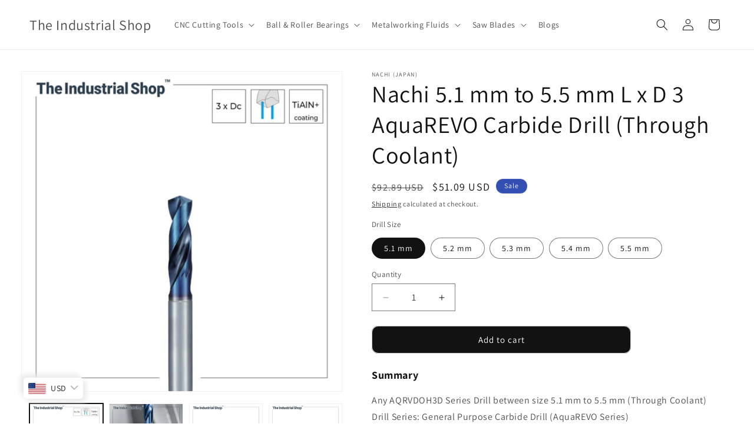

--- FILE ---
content_type: text/html; charset=utf-8
request_url: https://theindustrialshop.com/products/nachi-5-1-mm-to-5-5-mm-l-x-d-3-aquarevo-carbide-drill-through-coolant
body_size: 37479
content:
<!doctype html>
<html class="js" lang="en">
  <head>
    <!-- Google Tag Manager -->
    <script>(function(w,d,s,l,i){w[l]=w[l]||[];w[l].push({'gtm.start':
    new Date().getTime(),event:'gtm.js'});var f=d.getElementsByTagName(s)[0],
    j=d.createElement(s),dl=l!='dataLayer'?'&l='+l:'';j.async=true;j.src=
    'https://www.googletagmanager.com/gtm.js?id='+i+dl;f.parentNode.insertBefore(j,f);
    })(window,document,'script','dataLayer','GTM-53SDZMR3');</script>
    <!-- End Google Tag Manager -->

    <script src="https://cdn-in.pagesense.io/js/kirtilal/87aff85bda6c46649c7d58fc6a8bb289.js"></script>
    <script src="https://cdn-in.pagesense.io/js/60042672950/eca62ebca0b8443e83327b017d00b3f5.js"></script>
    
    <meta charset="utf-8">
    <meta http-equiv="X-UA-Compatible" content="IE=edge">
    <meta name="viewport" content="width=device-width,initial-scale=1">
    <meta name="theme-color" content="">
    <link rel="canonical" href="https://theindustrialshop.com/products/nachi-5-1-mm-to-5-5-mm-l-x-d-3-aquarevo-carbide-drill-through-coolant"><link rel="preconnect" href="https://fonts.shopifycdn.com" crossorigin><title>
      Nachi 5.1 mm to 5.5 mm L x D 3 AquaREVO Carbide Drill (Through Coolant
 &ndash; The Industrial Shop</title>

    
      <meta name="description" content="Introducing Nachi (Japan) Cutting Tools in India! Solid Carbide Drills (up to L x D 50), HSS Drills, HSS-E Taps, and more. Shop now, only at The Industrial Shop™">
    

    

<meta property="og:site_name" content="The Industrial Shop">
<meta property="og:url" content="https://theindustrialshop.com/products/nachi-5-1-mm-to-5-5-mm-l-x-d-3-aquarevo-carbide-drill-through-coolant">
<meta property="og:title" content="Nachi 5.1 mm to 5.5 mm L x D 3 AquaREVO Carbide Drill (Through Coolant">
<meta property="og:type" content="product">
<meta property="og:description" content="Introducing Nachi (Japan) Cutting Tools in India! Solid Carbide Drills (up to L x D 50), HSS Drills, HSS-E Taps, and more. Shop now, only at The Industrial Shop™"><meta property="og:image" content="http://theindustrialshop.com/cdn/shop/products/Nachi_L_x_D_3_AquaREVO_Carbide_Drill_TC_345d1fd6-32b0-43cc-b173-a6a074cd8773.jpg?v=1668169184">
  <meta property="og:image:secure_url" content="https://theindustrialshop.com/cdn/shop/products/Nachi_L_x_D_3_AquaREVO_Carbide_Drill_TC_345d1fd6-32b0-43cc-b173-a6a074cd8773.jpg?v=1668169184">
  <meta property="og:image:width" content="1000">
  <meta property="og:image:height" content="1000"><meta property="og:price:amount" content="4,686.00">
  <meta property="og:price:currency" content="INR"><meta name="twitter:card" content="summary_large_image">
<meta name="twitter:title" content="Nachi 5.1 mm to 5.5 mm L x D 3 AquaREVO Carbide Drill (Through Coolant">
<meta name="twitter:description" content="Introducing Nachi (Japan) Cutting Tools in India! Solid Carbide Drills (up to L x D 50), HSS Drills, HSS-E Taps, and more. Shop now, only at The Industrial Shop™">


    <script src="//theindustrialshop.com/cdn/shop/t/17/assets/constants.js?v=132983761750457495441760952860" defer="defer"></script>
    <script src="//theindustrialshop.com/cdn/shop/t/17/assets/pubsub.js?v=25310214064522200911760952861" defer="defer"></script>
    <script src="//theindustrialshop.com/cdn/shop/t/17/assets/global.js?v=7301445359237545521760952860" defer="defer"></script>
    <script src="//theindustrialshop.com/cdn/shop/t/17/assets/details-disclosure.js?v=13653116266235556501760952860" defer="defer"></script>
    <script src="//theindustrialshop.com/cdn/shop/t/17/assets/details-modal.js?v=25581673532751508451760952860" defer="defer"></script>
    <script src="//theindustrialshop.com/cdn/shop/t/17/assets/search-form.js?v=133129549252120666541760952861" defer="defer"></script><script src="//theindustrialshop.com/cdn/shop/t/17/assets/animations.js?v=88693664871331136111760952859" defer="defer"></script><script>window.performance && window.performance.mark && window.performance.mark('shopify.content_for_header.start');</script><meta name="google-site-verification" content="jjKkgl181qJxUYewAJs6MsmIj9OURMbOjFbVOaeQbaM">
<meta id="shopify-digital-wallet" name="shopify-digital-wallet" content="/62385356997/digital_wallets/dialog">
<link rel="alternate" type="application/json+oembed" href="https://theindustrialshop.com/products/nachi-5-1-mm-to-5-5-mm-l-x-d-3-aquarevo-carbide-drill-through-coolant.oembed">
<script async="async" src="/checkouts/internal/preloads.js?locale=en-IN"></script>
<script id="shopify-features" type="application/json">{"accessToken":"44d95dcc15227f4a4b162abcf12942e8","betas":["rich-media-storefront-analytics"],"domain":"theindustrialshop.com","predictiveSearch":true,"shopId":62385356997,"locale":"en"}</script>
<script>var Shopify = Shopify || {};
Shopify.shop = "the-industrialshop.myshopify.com";
Shopify.locale = "en";
Shopify.currency = {"active":"INR","rate":"1.0"};
Shopify.country = "IN";
Shopify.theme = {"name":"Dawn","id":150639968453,"schema_name":"Dawn","schema_version":"15.4.0","theme_store_id":887,"role":"main"};
Shopify.theme.handle = "null";
Shopify.theme.style = {"id":null,"handle":null};
Shopify.cdnHost = "theindustrialshop.com/cdn";
Shopify.routes = Shopify.routes || {};
Shopify.routes.root = "/";</script>
<script type="module">!function(o){(o.Shopify=o.Shopify||{}).modules=!0}(window);</script>
<script>!function(o){function n(){var o=[];function n(){o.push(Array.prototype.slice.apply(arguments))}return n.q=o,n}var t=o.Shopify=o.Shopify||{};t.loadFeatures=n(),t.autoloadFeatures=n()}(window);</script>
<script id="shop-js-analytics" type="application/json">{"pageType":"product"}</script>
<script defer="defer" async type="module" src="//theindustrialshop.com/cdn/shopifycloud/shop-js/modules/v2/client.init-shop-cart-sync_WVOgQShq.en.esm.js"></script>
<script defer="defer" async type="module" src="//theindustrialshop.com/cdn/shopifycloud/shop-js/modules/v2/chunk.common_C_13GLB1.esm.js"></script>
<script defer="defer" async type="module" src="//theindustrialshop.com/cdn/shopifycloud/shop-js/modules/v2/chunk.modal_CLfMGd0m.esm.js"></script>
<script type="module">
  await import("//theindustrialshop.com/cdn/shopifycloud/shop-js/modules/v2/client.init-shop-cart-sync_WVOgQShq.en.esm.js");
await import("//theindustrialshop.com/cdn/shopifycloud/shop-js/modules/v2/chunk.common_C_13GLB1.esm.js");
await import("//theindustrialshop.com/cdn/shopifycloud/shop-js/modules/v2/chunk.modal_CLfMGd0m.esm.js");

  window.Shopify.SignInWithShop?.initShopCartSync?.({"fedCMEnabled":true,"windoidEnabled":true});

</script>
<script>(function() {
  var isLoaded = false;
  function asyncLoad() {
    if (isLoaded) return;
    isLoaded = true;
    var urls = ["https:\/\/sr-cdn.shiprocket.in\/sr-promise\/static\/uc.js?channel_id=4\u0026sr_company_id=5729203\u0026shop=the-industrialshop.myshopify.com","https:\/\/ma.zoho.in\/js\/V2\/shopify_store.js?shop=the-industrialshop.myshopify.com"];
    for (var i = 0; i < urls.length; i++) {
      var s = document.createElement('script');
      s.type = 'text/javascript';
      s.async = true;
      s.src = urls[i];
      var x = document.getElementsByTagName('script')[0];
      x.parentNode.insertBefore(s, x);
    }
  };
  if(window.attachEvent) {
    window.attachEvent('onload', asyncLoad);
  } else {
    window.addEventListener('load', asyncLoad, false);
  }
})();</script>
<script id="__st">var __st={"a":62385356997,"offset":19800,"reqid":"13bc235a-c794-467b-94b3-7f8008ffcd89-1769568186","pageurl":"theindustrialshop.com\/products\/nachi-5-1-mm-to-5-5-mm-l-x-d-3-aquarevo-carbide-drill-through-coolant","u":"cb86fda33cbe","p":"product","rtyp":"product","rid":7321579290821};</script>
<script>window.ShopifyPaypalV4VisibilityTracking = true;</script>
<script id="captcha-bootstrap">!function(){'use strict';const t='contact',e='account',n='new_comment',o=[[t,t],['blogs',n],['comments',n],[t,'customer']],c=[[e,'customer_login'],[e,'guest_login'],[e,'recover_customer_password'],[e,'create_customer']],r=t=>t.map((([t,e])=>`form[action*='/${t}']:not([data-nocaptcha='true']) input[name='form_type'][value='${e}']`)).join(','),a=t=>()=>t?[...document.querySelectorAll(t)].map((t=>t.form)):[];function s(){const t=[...o],e=r(t);return a(e)}const i='password',u='form_key',d=['recaptcha-v3-token','g-recaptcha-response','h-captcha-response',i],f=()=>{try{return window.sessionStorage}catch{return}},m='__shopify_v',_=t=>t.elements[u];function p(t,e,n=!1){try{const o=window.sessionStorage,c=JSON.parse(o.getItem(e)),{data:r}=function(t){const{data:e,action:n}=t;return t[m]||n?{data:e,action:n}:{data:t,action:n}}(c);for(const[e,n]of Object.entries(r))t.elements[e]&&(t.elements[e].value=n);n&&o.removeItem(e)}catch(o){console.error('form repopulation failed',{error:o})}}const l='form_type',E='cptcha';function T(t){t.dataset[E]=!0}const w=window,h=w.document,L='Shopify',v='ce_forms',y='captcha';let A=!1;((t,e)=>{const n=(g='f06e6c50-85a8-45c8-87d0-21a2b65856fe',I='https://cdn.shopify.com/shopifycloud/storefront-forms-hcaptcha/ce_storefront_forms_captcha_hcaptcha.v1.5.2.iife.js',D={infoText:'Protected by hCaptcha',privacyText:'Privacy',termsText:'Terms'},(t,e,n)=>{const o=w[L][v],c=o.bindForm;if(c)return c(t,g,e,D).then(n);var r;o.q.push([[t,g,e,D],n]),r=I,A||(h.body.append(Object.assign(h.createElement('script'),{id:'captcha-provider',async:!0,src:r})),A=!0)});var g,I,D;w[L]=w[L]||{},w[L][v]=w[L][v]||{},w[L][v].q=[],w[L][y]=w[L][y]||{},w[L][y].protect=function(t,e){n(t,void 0,e),T(t)},Object.freeze(w[L][y]),function(t,e,n,w,h,L){const[v,y,A,g]=function(t,e,n){const i=e?o:[],u=t?c:[],d=[...i,...u],f=r(d),m=r(i),_=r(d.filter((([t,e])=>n.includes(e))));return[a(f),a(m),a(_),s()]}(w,h,L),I=t=>{const e=t.target;return e instanceof HTMLFormElement?e:e&&e.form},D=t=>v().includes(t);t.addEventListener('submit',(t=>{const e=I(t);if(!e)return;const n=D(e)&&!e.dataset.hcaptchaBound&&!e.dataset.recaptchaBound,o=_(e),c=g().includes(e)&&(!o||!o.value);(n||c)&&t.preventDefault(),c&&!n&&(function(t){try{if(!f())return;!function(t){const e=f();if(!e)return;const n=_(t);if(!n)return;const o=n.value;o&&e.removeItem(o)}(t);const e=Array.from(Array(32),(()=>Math.random().toString(36)[2])).join('');!function(t,e){_(t)||t.append(Object.assign(document.createElement('input'),{type:'hidden',name:u})),t.elements[u].value=e}(t,e),function(t,e){const n=f();if(!n)return;const o=[...t.querySelectorAll(`input[type='${i}']`)].map((({name:t})=>t)),c=[...d,...o],r={};for(const[a,s]of new FormData(t).entries())c.includes(a)||(r[a]=s);n.setItem(e,JSON.stringify({[m]:1,action:t.action,data:r}))}(t,e)}catch(e){console.error('failed to persist form',e)}}(e),e.submit())}));const S=(t,e)=>{t&&!t.dataset[E]&&(n(t,e.some((e=>e===t))),T(t))};for(const o of['focusin','change'])t.addEventListener(o,(t=>{const e=I(t);D(e)&&S(e,y())}));const B=e.get('form_key'),M=e.get(l),P=B&&M;t.addEventListener('DOMContentLoaded',(()=>{const t=y();if(P)for(const e of t)e.elements[l].value===M&&p(e,B);[...new Set([...A(),...v().filter((t=>'true'===t.dataset.shopifyCaptcha))])].forEach((e=>S(e,t)))}))}(h,new URLSearchParams(w.location.search),n,t,e,['guest_login'])})(!0,!0)}();</script>
<script integrity="sha256-4kQ18oKyAcykRKYeNunJcIwy7WH5gtpwJnB7kiuLZ1E=" data-source-attribution="shopify.loadfeatures" defer="defer" src="//theindustrialshop.com/cdn/shopifycloud/storefront/assets/storefront/load_feature-a0a9edcb.js" crossorigin="anonymous"></script>
<script data-source-attribution="shopify.dynamic_checkout.dynamic.init">var Shopify=Shopify||{};Shopify.PaymentButton=Shopify.PaymentButton||{isStorefrontPortableWallets:!0,init:function(){window.Shopify.PaymentButton.init=function(){};var t=document.createElement("script");t.src="https://theindustrialshop.com/cdn/shopifycloud/portable-wallets/latest/portable-wallets.en.js",t.type="module",document.head.appendChild(t)}};
</script>
<script data-source-attribution="shopify.dynamic_checkout.buyer_consent">
  function portableWalletsHideBuyerConsent(e){var t=document.getElementById("shopify-buyer-consent"),n=document.getElementById("shopify-subscription-policy-button");t&&n&&(t.classList.add("hidden"),t.setAttribute("aria-hidden","true"),n.removeEventListener("click",e))}function portableWalletsShowBuyerConsent(e){var t=document.getElementById("shopify-buyer-consent"),n=document.getElementById("shopify-subscription-policy-button");t&&n&&(t.classList.remove("hidden"),t.removeAttribute("aria-hidden"),n.addEventListener("click",e))}window.Shopify?.PaymentButton&&(window.Shopify.PaymentButton.hideBuyerConsent=portableWalletsHideBuyerConsent,window.Shopify.PaymentButton.showBuyerConsent=portableWalletsShowBuyerConsent);
</script>
<script data-source-attribution="shopify.dynamic_checkout.cart.bootstrap">document.addEventListener("DOMContentLoaded",(function(){function t(){return document.querySelector("shopify-accelerated-checkout-cart, shopify-accelerated-checkout")}if(t())Shopify.PaymentButton.init();else{new MutationObserver((function(e,n){t()&&(Shopify.PaymentButton.init(),n.disconnect())})).observe(document.body,{childList:!0,subtree:!0})}}));
</script>
<script id="sections-script" data-sections="header" defer="defer" src="//theindustrialshop.com/cdn/shop/t/17/compiled_assets/scripts.js?v=1683"></script>
<script>window.performance && window.performance.mark && window.performance.mark('shopify.content_for_header.end');</script>


    <style data-shopify>
      @font-face {
  font-family: Assistant;
  font-weight: 400;
  font-style: normal;
  font-display: swap;
  src: url("//theindustrialshop.com/cdn/fonts/assistant/assistant_n4.9120912a469cad1cc292572851508ca49d12e768.woff2") format("woff2"),
       url("//theindustrialshop.com/cdn/fonts/assistant/assistant_n4.6e9875ce64e0fefcd3f4446b7ec9036b3ddd2985.woff") format("woff");
}

      @font-face {
  font-family: Assistant;
  font-weight: 700;
  font-style: normal;
  font-display: swap;
  src: url("//theindustrialshop.com/cdn/fonts/assistant/assistant_n7.bf44452348ec8b8efa3aa3068825305886b1c83c.woff2") format("woff2"),
       url("//theindustrialshop.com/cdn/fonts/assistant/assistant_n7.0c887fee83f6b3bda822f1150b912c72da0f7b64.woff") format("woff");
}

      
      
      @font-face {
  font-family: Assistant;
  font-weight: 400;
  font-style: normal;
  font-display: swap;
  src: url("//theindustrialshop.com/cdn/fonts/assistant/assistant_n4.9120912a469cad1cc292572851508ca49d12e768.woff2") format("woff2"),
       url("//theindustrialshop.com/cdn/fonts/assistant/assistant_n4.6e9875ce64e0fefcd3f4446b7ec9036b3ddd2985.woff") format("woff");
}


      
        :root,
        .color-background-1 {
          --color-background: 255,255,255;
        
          --gradient-background: #ffffff;
        

        

        --color-foreground: 18,18,18;
        --color-background-contrast: 191,191,191;
        --color-shadow: 18,18,18;
        --color-button: 18,18,18;
        --color-button-text: 255,255,255;
        --color-secondary-button: 255,255,255;
        --color-secondary-button-text: 18,18,18;
        --color-link: 18,18,18;
        --color-badge-foreground: 18,18,18;
        --color-badge-background: 255,255,255;
        --color-badge-border: 18,18,18;
        --payment-terms-background-color: rgb(255 255 255);
      }
      
        
        .color-background-2 {
          --color-background: 243,243,243;
        
          --gradient-background: #f3f3f3;
        

        

        --color-foreground: 18,18,18;
        --color-background-contrast: 179,179,179;
        --color-shadow: 18,18,18;
        --color-button: 18,18,18;
        --color-button-text: 243,243,243;
        --color-secondary-button: 243,243,243;
        --color-secondary-button-text: 18,18,18;
        --color-link: 18,18,18;
        --color-badge-foreground: 18,18,18;
        --color-badge-background: 243,243,243;
        --color-badge-border: 18,18,18;
        --payment-terms-background-color: rgb(243 243 243);
      }
      
        
        .color-inverse {
          --color-background: 18,18,18;
        
          --gradient-background: #121212;
        

        

        --color-foreground: 255,255,255;
        --color-background-contrast: 146,146,146;
        --color-shadow: 18,18,18;
        --color-button: 255,255,255;
        --color-button-text: 18,18,18;
        --color-secondary-button: 18,18,18;
        --color-secondary-button-text: 255,255,255;
        --color-link: 255,255,255;
        --color-badge-foreground: 255,255,255;
        --color-badge-background: 18,18,18;
        --color-badge-border: 255,255,255;
        --payment-terms-background-color: rgb(18 18 18);
      }
      
        
        .color-accent-1 {
          --color-background: 18,18,18;
        
          --gradient-background: #121212;
        

        

        --color-foreground: 255,255,255;
        --color-background-contrast: 146,146,146;
        --color-shadow: 18,18,18;
        --color-button: 255,255,255;
        --color-button-text: 18,18,18;
        --color-secondary-button: 18,18,18;
        --color-secondary-button-text: 255,255,255;
        --color-link: 255,255,255;
        --color-badge-foreground: 255,255,255;
        --color-badge-background: 18,18,18;
        --color-badge-border: 255,255,255;
        --payment-terms-background-color: rgb(18 18 18);
      }
      
        
        .color-accent-2 {
          --color-background: 51,79,180;
        
          --gradient-background: #334fb4;
        

        

        --color-foreground: 255,255,255;
        --color-background-contrast: 23,35,81;
        --color-shadow: 18,18,18;
        --color-button: 255,255,255;
        --color-button-text: 51,79,180;
        --color-secondary-button: 51,79,180;
        --color-secondary-button-text: 255,255,255;
        --color-link: 255,255,255;
        --color-badge-foreground: 255,255,255;
        --color-badge-background: 51,79,180;
        --color-badge-border: 255,255,255;
        --payment-terms-background-color: rgb(51 79 180);
      }
      

      body, .color-background-1, .color-background-2, .color-inverse, .color-accent-1, .color-accent-2 {
        color: rgba(var(--color-foreground), 0.75);
        background-color: rgb(var(--color-background));
      }

      :root {
        --font-body-family: Assistant, sans-serif;
        --font-body-style: normal;
        --font-body-weight: 400;
        --font-body-weight-bold: 700;

        --font-heading-family: Assistant, sans-serif;
        --font-heading-style: normal;
        --font-heading-weight: 400;

        --font-body-scale: 1.0;
        --font-heading-scale: 1.0;

        --media-padding: px;
        --media-border-opacity: 0.05;
        --media-border-width: 1px;
        --media-radius: 0px;
        --media-shadow-opacity: 0.0;
        --media-shadow-horizontal-offset: 0px;
        --media-shadow-vertical-offset: 4px;
        --media-shadow-blur-radius: 5px;
        --media-shadow-visible: 0;

        --page-width: 140rem;
        --page-width-margin: 0rem;

        --product-card-image-padding: 0.0rem;
        --product-card-corner-radius: 0.0rem;
        --product-card-text-alignment: left;
        --product-card-border-width: 0.0rem;
        --product-card-border-opacity: 0.1;
        --product-card-shadow-opacity: 0.0;
        --product-card-shadow-visible: 0;
        --product-card-shadow-horizontal-offset: 0.0rem;
        --product-card-shadow-vertical-offset: 0.4rem;
        --product-card-shadow-blur-radius: 0.5rem;

        --collection-card-image-padding: 0.0rem;
        --collection-card-corner-radius: 0.0rem;
        --collection-card-text-alignment: left;
        --collection-card-border-width: 0.0rem;
        --collection-card-border-opacity: 0.1;
        --collection-card-shadow-opacity: 0.0;
        --collection-card-shadow-visible: 0;
        --collection-card-shadow-horizontal-offset: 0.0rem;
        --collection-card-shadow-vertical-offset: 0.4rem;
        --collection-card-shadow-blur-radius: 0.5rem;

        --blog-card-image-padding: 0.0rem;
        --blog-card-corner-radius: 0.0rem;
        --blog-card-text-alignment: left;
        --blog-card-border-width: 0.0rem;
        --blog-card-border-opacity: 0.1;
        --blog-card-shadow-opacity: 0.0;
        --blog-card-shadow-visible: 0;
        --blog-card-shadow-horizontal-offset: 0.0rem;
        --blog-card-shadow-vertical-offset: 0.4rem;
        --blog-card-shadow-blur-radius: 0.5rem;

        --badge-corner-radius: 4.0rem;

        --popup-border-width: 1px;
        --popup-border-opacity: 0.1;
        --popup-corner-radius: 0px;
        --popup-shadow-opacity: 0.0;
        --popup-shadow-horizontal-offset: 0px;
        --popup-shadow-vertical-offset: 4px;
        --popup-shadow-blur-radius: 5px;

        --drawer-border-width: 1px;
        --drawer-border-opacity: 0.1;
        --drawer-shadow-opacity: 0.0;
        --drawer-shadow-horizontal-offset: 0px;
        --drawer-shadow-vertical-offset: 4px;
        --drawer-shadow-blur-radius: 5px;

        --spacing-sections-desktop: 0px;
        --spacing-sections-mobile: 0px;

        --grid-desktop-vertical-spacing: 24px;
        --grid-desktop-horizontal-spacing: 28px;
        --grid-mobile-vertical-spacing: 12px;
        --grid-mobile-horizontal-spacing: 14px;

        --text-boxes-border-opacity: 0.1;
        --text-boxes-border-width: 0px;
        --text-boxes-radius: 0px;
        --text-boxes-shadow-opacity: 0.0;
        --text-boxes-shadow-visible: 0;
        --text-boxes-shadow-horizontal-offset: 0px;
        --text-boxes-shadow-vertical-offset: 4px;
        --text-boxes-shadow-blur-radius: 5px;

        --buttons-radius: 10px;
        --buttons-radius-outset: 11px;
        --buttons-border-width: 1px;
        --buttons-border-opacity: 0.25;
        --buttons-shadow-opacity: 0.0;
        --buttons-shadow-visible: 0;
        --buttons-shadow-horizontal-offset: 0px;
        --buttons-shadow-vertical-offset: 0px;
        --buttons-shadow-blur-radius: 0px;
        --buttons-border-offset: 0.3px;

        --inputs-radius: 0px;
        --inputs-border-width: 1px;
        --inputs-border-opacity: 0.55;
        --inputs-shadow-opacity: 0.0;
        --inputs-shadow-horizontal-offset: 0px;
        --inputs-margin-offset: 0px;
        --inputs-shadow-vertical-offset: 4px;
        --inputs-shadow-blur-radius: 5px;
        --inputs-radius-outset: 0px;

        --variant-pills-radius: 40px;
        --variant-pills-border-width: 1px;
        --variant-pills-border-opacity: 0.55;
        --variant-pills-shadow-opacity: 0.0;
        --variant-pills-shadow-horizontal-offset: 0px;
        --variant-pills-shadow-vertical-offset: 4px;
        --variant-pills-shadow-blur-radius: 5px;
      }

      *,
      *::before,
      *::after {
        box-sizing: inherit;
      }

      html {
        box-sizing: border-box;
        font-size: calc(var(--font-body-scale) * 62.5%);
        height: 100%;
      }

      body {
        display: grid;
        grid-template-rows: auto auto 1fr auto;
        grid-template-columns: 100%;
        min-height: 100%;
        margin: 0;
        font-size: 1.5rem;
        letter-spacing: 0.06rem;
        line-height: calc(1 + 0.8 / var(--font-body-scale));
        font-family: var(--font-body-family);
        font-style: var(--font-body-style);
        font-weight: var(--font-body-weight);
      }

      @media screen and (min-width: 750px) {
        body {
          font-size: 1.6rem;
        }
      }
    </style>

    <link href="//theindustrialshop.com/cdn/shop/t/17/assets/base.css?v=159841507637079171801760952859" rel="stylesheet" type="text/css" media="all" />
    <link rel="stylesheet" href="//theindustrialshop.com/cdn/shop/t/17/assets/component-cart-items.css?v=13033300910818915211760952859" media="print" onload="this.media='all'"><link href="//theindustrialshop.com/cdn/shop/t/17/assets/component-cart-drawer.css?v=39223250576183958541760952859" rel="stylesheet" type="text/css" media="all" />
      <link href="//theindustrialshop.com/cdn/shop/t/17/assets/component-cart.css?v=164708765130180853531760952859" rel="stylesheet" type="text/css" media="all" />
      <link href="//theindustrialshop.com/cdn/shop/t/17/assets/component-totals.css?v=15906652033866631521760952860" rel="stylesheet" type="text/css" media="all" />
      <link href="//theindustrialshop.com/cdn/shop/t/17/assets/component-price.css?v=47596247576480123001760952860" rel="stylesheet" type="text/css" media="all" />
      <link href="//theindustrialshop.com/cdn/shop/t/17/assets/component-discounts.css?v=152760482443307489271760952859" rel="stylesheet" type="text/css" media="all" />

      <link rel="preload" as="font" href="//theindustrialshop.com/cdn/fonts/assistant/assistant_n4.9120912a469cad1cc292572851508ca49d12e768.woff2" type="font/woff2" crossorigin>
      

      <link rel="preload" as="font" href="//theindustrialshop.com/cdn/fonts/assistant/assistant_n4.9120912a469cad1cc292572851508ca49d12e768.woff2" type="font/woff2" crossorigin>
      
<link
        rel="stylesheet"
        href="//theindustrialshop.com/cdn/shop/t/17/assets/component-predictive-search.css?v=118923337488134913561760952860"
        media="print"
        onload="this.media='all'"
      ><script>
      if (Shopify.designMode) {
        document.documentElement.classList.add('shopify-design-mode');
      }
    </script>
  <!-- BEGIN app block: shopify://apps/bucks/blocks/app-embed/4f0a9b06-9da4-4a49-b378-2de9d23a3af3 -->
<script>
  window.bucksCC = window.bucksCC || {};
  window.bucksCC.metaConfig = {};
  window.bucksCC.reConvert = function() {};
  "function" != typeof Object.assign && (Object.assign = function(n) {
    if (null == n) 
      throw new TypeError("Cannot convert undefined or null to object");
    



    for (var r = Object(n), t = 1; t < arguments.length; t++) {
      var e = arguments[t];
      if (null != e) 
        for (var o in e) 
          e.hasOwnProperty(o) && (r[o] = e[o])
    }
    return r
  });

const bucks_validateJson = json => {
    let checkedJson;
    try {
        checkedJson = JSON.parse(json);
    } catch (error) { }
    return checkedJson;
};

  const bucks_encodedData = "[base64]";

  const bucks_myshopifyDomain = "theindustrialshop.com";

  const decodedURI = atob(bucks_encodedData);
  const bucks_decodedString = decodeURIComponent(decodedURI);


  const bucks_parsedData = bucks_validateJson(bucks_decodedString) || {};
  Object.assign(window.bucksCC.metaConfig, {

    ... bucks_parsedData,
    money_format: "\u003cspan class=money\u003eRs. {{amount}}\u003c\/span\u003e",
    money_with_currency_format: "\u003cspan class=money\u003eRs. {{amount}}\u003c\/span\u003e",
    userCurrency: "INR"

  });
  window.bucksCC.reConvert = function() {};
  window.bucksCC.themeAppExtension = true;
  window.bucksCC.metaConfig.multiCurrencies = [];
  window.bucksCC.localization = {};
  
  

  window.bucksCC.localization.availableCountries = ["IN"];
  window.bucksCC.localization.availableLanguages = ["en"];

  
  window.bucksCC.metaConfig.multiCurrencies = "INR".split(',') || '';
  window.bucksCC.metaConfig.cartCurrency = "INR" || '';

  if ((((window || {}).bucksCC || {}).metaConfig || {}).instantLoader) {
    self.fetch || (self.fetch = function(e, n) {
      return n = n || {},
      new Promise(function(t, s) {
        var r = new XMLHttpRequest,
          o = [],
          u = [],
          i = {},
          a = function() {
            return {
              ok: 2 == (r.status / 100 | 0),
              statusText: r.statusText,
              status: r.status,
              url: r.responseURL,
              text: function() {
                return Promise.resolve(r.responseText)
              },
              json: function() {
                return Promise.resolve(JSON.parse(r.responseText))
              },
              blob: function() {
                return Promise.resolve(new Blob([r.response]))
              },
              clone: a,
              headers: {
                keys: function() {
                  return o
                },
                entries: function() {
                  return u
                },
                get: function(e) {
                  return i[e.toLowerCase()]
                },
                has: function(e) {
                  return e.toLowerCase() in i
                }
              }
            }
          };
        for (var c in r.open(n.method || "get", e, !0), r.onload = function() {
          r.getAllResponseHeaders().replace(/^(.*?):[^S\n]*([sS]*?)$/gm, function(e, n, t) {
            o.push(n = n.toLowerCase()),
            u.push([n, t]),
            i[n] = i[n]
              ? i[n] + "," + t
              : t
          }),
          t(a())
        },
        r.onerror = s,
        r.withCredentials = "include" == n.credentials,
        n.headers) 
          r.setRequestHeader(c, n.headers[c]);
        r.send(n.body || null)
      })
    });
    !function() {
      function t(t) {
        const e = document.createElement("style");
        e.innerText = t,
        document.head.appendChild(e)
      }
      function e(t) {
        const e = document.createElement("script");
        e.type = "text/javascript",
        e.text = t,
        document.head.appendChild(e),
        console.log("%cBUCKSCC: Instant Loader Activated ⚡️", "background: #1c64f6; color: #fff; font-size: 12px; font-weight:bold; padding: 5px 10px; border-radius: 3px")
      }
      let n = sessionStorage.getItem("bucksccHash");
      (
        n = n
          ? JSON.parse(n)
          : null
      )
        ? e(n)
        : fetch(`https://${bucks_myshopifyDomain}/apps/buckscc/sdk.min.js`, {mode: "no-cors"}).then(function(t) {
          return t.text()
        }).then(function(t) {
          if ((t || "").length > 100) {
            const o = JSON.stringify(t);
            sessionStorage.setItem("bucksccHash", o),
            n = t,
            e(t)
          }
        })
    }();
  }

  const themeAppExLoadEvent = new Event("BUCKSCC_THEME-APP-EXTENSION_LOADED", { bubbles: true, cancelable: false });

  // Dispatch the custom event on the window
  window.dispatchEvent(themeAppExLoadEvent);

</script><!-- END app block --><script src="https://cdn.shopify.com/extensions/019ba2d3-5579-7382-9582-e9b49f858129/bucks-23/assets/widgetLoader.js" type="text/javascript" defer="defer"></script>
<link href="https://monorail-edge.shopifysvc.com" rel="dns-prefetch">
<script>(function(){if ("sendBeacon" in navigator && "performance" in window) {try {var session_token_from_headers = performance.getEntriesByType('navigation')[0].serverTiming.find(x => x.name == '_s').description;} catch {var session_token_from_headers = undefined;}var session_cookie_matches = document.cookie.match(/_shopify_s=([^;]*)/);var session_token_from_cookie = session_cookie_matches && session_cookie_matches.length === 2 ? session_cookie_matches[1] : "";var session_token = session_token_from_headers || session_token_from_cookie || "";function handle_abandonment_event(e) {var entries = performance.getEntries().filter(function(entry) {return /monorail-edge.shopifysvc.com/.test(entry.name);});if (!window.abandonment_tracked && entries.length === 0) {window.abandonment_tracked = true;var currentMs = Date.now();var navigation_start = performance.timing.navigationStart;var payload = {shop_id: 62385356997,url: window.location.href,navigation_start,duration: currentMs - navigation_start,session_token,page_type: "product"};window.navigator.sendBeacon("https://monorail-edge.shopifysvc.com/v1/produce", JSON.stringify({schema_id: "online_store_buyer_site_abandonment/1.1",payload: payload,metadata: {event_created_at_ms: currentMs,event_sent_at_ms: currentMs}}));}}window.addEventListener('pagehide', handle_abandonment_event);}}());</script>
<script id="web-pixels-manager-setup">(function e(e,d,r,n,o){if(void 0===o&&(o={}),!Boolean(null===(a=null===(i=window.Shopify)||void 0===i?void 0:i.analytics)||void 0===a?void 0:a.replayQueue)){var i,a;window.Shopify=window.Shopify||{};var t=window.Shopify;t.analytics=t.analytics||{};var s=t.analytics;s.replayQueue=[],s.publish=function(e,d,r){return s.replayQueue.push([e,d,r]),!0};try{self.performance.mark("wpm:start")}catch(e){}var l=function(){var e={modern:/Edge?\/(1{2}[4-9]|1[2-9]\d|[2-9]\d{2}|\d{4,})\.\d+(\.\d+|)|Firefox\/(1{2}[4-9]|1[2-9]\d|[2-9]\d{2}|\d{4,})\.\d+(\.\d+|)|Chrom(ium|e)\/(9{2}|\d{3,})\.\d+(\.\d+|)|(Maci|X1{2}).+ Version\/(15\.\d+|(1[6-9]|[2-9]\d|\d{3,})\.\d+)([,.]\d+|)( \(\w+\)|)( Mobile\/\w+|) Safari\/|Chrome.+OPR\/(9{2}|\d{3,})\.\d+\.\d+|(CPU[ +]OS|iPhone[ +]OS|CPU[ +]iPhone|CPU IPhone OS|CPU iPad OS)[ +]+(15[._]\d+|(1[6-9]|[2-9]\d|\d{3,})[._]\d+)([._]\d+|)|Android:?[ /-](13[3-9]|1[4-9]\d|[2-9]\d{2}|\d{4,})(\.\d+|)(\.\d+|)|Android.+Firefox\/(13[5-9]|1[4-9]\d|[2-9]\d{2}|\d{4,})\.\d+(\.\d+|)|Android.+Chrom(ium|e)\/(13[3-9]|1[4-9]\d|[2-9]\d{2}|\d{4,})\.\d+(\.\d+|)|SamsungBrowser\/([2-9]\d|\d{3,})\.\d+/,legacy:/Edge?\/(1[6-9]|[2-9]\d|\d{3,})\.\d+(\.\d+|)|Firefox\/(5[4-9]|[6-9]\d|\d{3,})\.\d+(\.\d+|)|Chrom(ium|e)\/(5[1-9]|[6-9]\d|\d{3,})\.\d+(\.\d+|)([\d.]+$|.*Safari\/(?![\d.]+ Edge\/[\d.]+$))|(Maci|X1{2}).+ Version\/(10\.\d+|(1[1-9]|[2-9]\d|\d{3,})\.\d+)([,.]\d+|)( \(\w+\)|)( Mobile\/\w+|) Safari\/|Chrome.+OPR\/(3[89]|[4-9]\d|\d{3,})\.\d+\.\d+|(CPU[ +]OS|iPhone[ +]OS|CPU[ +]iPhone|CPU IPhone OS|CPU iPad OS)[ +]+(10[._]\d+|(1[1-9]|[2-9]\d|\d{3,})[._]\d+)([._]\d+|)|Android:?[ /-](13[3-9]|1[4-9]\d|[2-9]\d{2}|\d{4,})(\.\d+|)(\.\d+|)|Mobile Safari.+OPR\/([89]\d|\d{3,})\.\d+\.\d+|Android.+Firefox\/(13[5-9]|1[4-9]\d|[2-9]\d{2}|\d{4,})\.\d+(\.\d+|)|Android.+Chrom(ium|e)\/(13[3-9]|1[4-9]\d|[2-9]\d{2}|\d{4,})\.\d+(\.\d+|)|Android.+(UC? ?Browser|UCWEB|U3)[ /]?(15\.([5-9]|\d{2,})|(1[6-9]|[2-9]\d|\d{3,})\.\d+)\.\d+|SamsungBrowser\/(5\.\d+|([6-9]|\d{2,})\.\d+)|Android.+MQ{2}Browser\/(14(\.(9|\d{2,})|)|(1[5-9]|[2-9]\d|\d{3,})(\.\d+|))(\.\d+|)|K[Aa][Ii]OS\/(3\.\d+|([4-9]|\d{2,})\.\d+)(\.\d+|)/},d=e.modern,r=e.legacy,n=navigator.userAgent;return n.match(d)?"modern":n.match(r)?"legacy":"unknown"}(),u="modern"===l?"modern":"legacy",c=(null!=n?n:{modern:"",legacy:""})[u],f=function(e){return[e.baseUrl,"/wpm","/b",e.hashVersion,"modern"===e.buildTarget?"m":"l",".js"].join("")}({baseUrl:d,hashVersion:r,buildTarget:u}),m=function(e){var d=e.version,r=e.bundleTarget,n=e.surface,o=e.pageUrl,i=e.monorailEndpoint;return{emit:function(e){var a=e.status,t=e.errorMsg,s=(new Date).getTime(),l=JSON.stringify({metadata:{event_sent_at_ms:s},events:[{schema_id:"web_pixels_manager_load/3.1",payload:{version:d,bundle_target:r,page_url:o,status:a,surface:n,error_msg:t},metadata:{event_created_at_ms:s}}]});if(!i)return console&&console.warn&&console.warn("[Web Pixels Manager] No Monorail endpoint provided, skipping logging."),!1;try{return self.navigator.sendBeacon.bind(self.navigator)(i,l)}catch(e){}var u=new XMLHttpRequest;try{return u.open("POST",i,!0),u.setRequestHeader("Content-Type","text/plain"),u.send(l),!0}catch(e){return console&&console.warn&&console.warn("[Web Pixels Manager] Got an unhandled error while logging to Monorail."),!1}}}}({version:r,bundleTarget:l,surface:e.surface,pageUrl:self.location.href,monorailEndpoint:e.monorailEndpoint});try{o.browserTarget=l,function(e){var d=e.src,r=e.async,n=void 0===r||r,o=e.onload,i=e.onerror,a=e.sri,t=e.scriptDataAttributes,s=void 0===t?{}:t,l=document.createElement("script"),u=document.querySelector("head"),c=document.querySelector("body");if(l.async=n,l.src=d,a&&(l.integrity=a,l.crossOrigin="anonymous"),s)for(var f in s)if(Object.prototype.hasOwnProperty.call(s,f))try{l.dataset[f]=s[f]}catch(e){}if(o&&l.addEventListener("load",o),i&&l.addEventListener("error",i),u)u.appendChild(l);else{if(!c)throw new Error("Did not find a head or body element to append the script");c.appendChild(l)}}({src:f,async:!0,onload:function(){if(!function(){var e,d;return Boolean(null===(d=null===(e=window.Shopify)||void 0===e?void 0:e.analytics)||void 0===d?void 0:d.initialized)}()){var d=window.webPixelsManager.init(e)||void 0;if(d){var r=window.Shopify.analytics;r.replayQueue.forEach((function(e){var r=e[0],n=e[1],o=e[2];d.publishCustomEvent(r,n,o)})),r.replayQueue=[],r.publish=d.publishCustomEvent,r.visitor=d.visitor,r.initialized=!0}}},onerror:function(){return m.emit({status:"failed",errorMsg:"".concat(f," has failed to load")})},sri:function(e){var d=/^sha384-[A-Za-z0-9+/=]+$/;return"string"==typeof e&&d.test(e)}(c)?c:"",scriptDataAttributes:o}),m.emit({status:"loading"})}catch(e){m.emit({status:"failed",errorMsg:(null==e?void 0:e.message)||"Unknown error"})}}})({shopId: 62385356997,storefrontBaseUrl: "https://theindustrialshop.com",extensionsBaseUrl: "https://extensions.shopifycdn.com/cdn/shopifycloud/web-pixels-manager",monorailEndpoint: "https://monorail-edge.shopifysvc.com/unstable/produce_batch",surface: "storefront-renderer",enabledBetaFlags: ["2dca8a86"],webPixelsConfigList: [{"id":"1651114181","configuration":"{\"pixel_id\":\"384620494089956\",\"pixel_type\":\"facebook_pixel\"}","eventPayloadVersion":"v1","runtimeContext":"OPEN","scriptVersion":"ca16bc87fe92b6042fbaa3acc2fbdaa6","type":"APP","apiClientId":2329312,"privacyPurposes":["ANALYTICS","MARKETING","SALE_OF_DATA"],"dataSharingAdjustments":{"protectedCustomerApprovalScopes":["read_customer_address","read_customer_email","read_customer_name","read_customer_personal_data","read_customer_phone"]}},{"id":"530972869","configuration":"{\"config\":\"{\\\"pixel_id\\\":\\\"G-CCJYYJR96D\\\",\\\"target_country\\\":\\\"IN\\\",\\\"gtag_events\\\":[{\\\"type\\\":\\\"search\\\",\\\"action_label\\\":[\\\"G-CCJYYJR96D\\\",\\\"AW-11302779218\\\/RfsRCMadlvYYENLyyo0q\\\"]},{\\\"type\\\":\\\"begin_checkout\\\",\\\"action_label\\\":[\\\"G-CCJYYJR96D\\\",\\\"AW-11302779218\\\/Ie0pCMydlvYYENLyyo0q\\\"]},{\\\"type\\\":\\\"view_item\\\",\\\"action_label\\\":[\\\"G-CCJYYJR96D\\\",\\\"AW-11302779218\\\/Ffg5CMOdlvYYENLyyo0q\\\",\\\"MC-PBD840HJ5F\\\"]},{\\\"type\\\":\\\"purchase\\\",\\\"action_label\\\":[\\\"G-CCJYYJR96D\\\",\\\"AW-11302779218\\\/ITuoCL2dlvYYENLyyo0q\\\",\\\"MC-PBD840HJ5F\\\"]},{\\\"type\\\":\\\"page_view\\\",\\\"action_label\\\":[\\\"G-CCJYYJR96D\\\",\\\"AW-11302779218\\\/BzQGCMCdlvYYENLyyo0q\\\",\\\"MC-PBD840HJ5F\\\"]},{\\\"type\\\":\\\"add_payment_info\\\",\\\"action_label\\\":[\\\"G-CCJYYJR96D\\\",\\\"AW-11302779218\\\/Fh5ACM-dlvYYENLyyo0q\\\"]},{\\\"type\\\":\\\"add_to_cart\\\",\\\"action_label\\\":[\\\"G-CCJYYJR96D\\\",\\\"AW-11302779218\\\/Zu-FCMmdlvYYENLyyo0q\\\"]}],\\\"enable_monitoring_mode\\\":false}\"}","eventPayloadVersion":"v1","runtimeContext":"OPEN","scriptVersion":"b2a88bafab3e21179ed38636efcd8a93","type":"APP","apiClientId":1780363,"privacyPurposes":[],"dataSharingAdjustments":{"protectedCustomerApprovalScopes":["read_customer_address","read_customer_email","read_customer_name","read_customer_personal_data","read_customer_phone"]}},{"id":"shopify-app-pixel","configuration":"{}","eventPayloadVersion":"v1","runtimeContext":"STRICT","scriptVersion":"0450","apiClientId":"shopify-pixel","type":"APP","privacyPurposes":["ANALYTICS","MARKETING"]},{"id":"shopify-custom-pixel","eventPayloadVersion":"v1","runtimeContext":"LAX","scriptVersion":"0450","apiClientId":"shopify-pixel","type":"CUSTOM","privacyPurposes":["ANALYTICS","MARKETING"]}],isMerchantRequest: false,initData: {"shop":{"name":"The Industrial Shop","paymentSettings":{"currencyCode":"INR"},"myshopifyDomain":"the-industrialshop.myshopify.com","countryCode":"IN","storefrontUrl":"https:\/\/theindustrialshop.com"},"customer":null,"cart":null,"checkout":null,"productVariants":[{"price":{"amount":4686.0,"currencyCode":"INR"},"product":{"title":"Nachi 5.1 mm to 5.5 mm L x D 3 AquaREVO Carbide Drill (Through Coolant)","vendor":"Nachi (Japan)","id":"7321579290821","untranslatedTitle":"Nachi 5.1 mm to 5.5 mm L x D 3 AquaREVO Carbide Drill (Through Coolant)","url":"\/products\/nachi-5-1-mm-to-5-5-mm-l-x-d-3-aquarevo-carbide-drill-through-coolant","type":""},"id":"41877398552773","image":{"src":"\/\/theindustrialshop.com\/cdn\/shop\/products\/Nachi_L_x_D_3_AquaREVO_Carbide_Drill_TC_345d1fd6-32b0-43cc-b173-a6a074cd8773.jpg?v=1668169184"},"sku":"AQRVDOH3D0510","title":"5.1 mm","untranslatedTitle":"5.1 mm"},{"price":{"amount":4686.0,"currencyCode":"INR"},"product":{"title":"Nachi 5.1 mm to 5.5 mm L x D 3 AquaREVO Carbide Drill (Through Coolant)","vendor":"Nachi (Japan)","id":"7321579290821","untranslatedTitle":"Nachi 5.1 mm to 5.5 mm L x D 3 AquaREVO Carbide Drill (Through Coolant)","url":"\/products\/nachi-5-1-mm-to-5-5-mm-l-x-d-3-aquarevo-carbide-drill-through-coolant","type":""},"id":"41877398585541","image":{"src":"\/\/theindustrialshop.com\/cdn\/shop\/products\/Nachi_L_x_D_3_AquaREVO_Carbide_Drill_TC_345d1fd6-32b0-43cc-b173-a6a074cd8773.jpg?v=1668169184"},"sku":"AQRVDOH3D0520","title":"5.2 mm","untranslatedTitle":"5.2 mm"},{"price":{"amount":4686.0,"currencyCode":"INR"},"product":{"title":"Nachi 5.1 mm to 5.5 mm L x D 3 AquaREVO Carbide Drill (Through Coolant)","vendor":"Nachi (Japan)","id":"7321579290821","untranslatedTitle":"Nachi 5.1 mm to 5.5 mm L x D 3 AquaREVO Carbide Drill (Through Coolant)","url":"\/products\/nachi-5-1-mm-to-5-5-mm-l-x-d-3-aquarevo-carbide-drill-through-coolant","type":""},"id":"41877398618309","image":{"src":"\/\/theindustrialshop.com\/cdn\/shop\/products\/Nachi_L_x_D_3_AquaREVO_Carbide_Drill_TC_345d1fd6-32b0-43cc-b173-a6a074cd8773.jpg?v=1668169184"},"sku":"AQRVDOH3D0530","title":"5.3 mm","untranslatedTitle":"5.3 mm"},{"price":{"amount":4686.0,"currencyCode":"INR"},"product":{"title":"Nachi 5.1 mm to 5.5 mm L x D 3 AquaREVO Carbide Drill (Through Coolant)","vendor":"Nachi (Japan)","id":"7321579290821","untranslatedTitle":"Nachi 5.1 mm to 5.5 mm L x D 3 AquaREVO Carbide Drill (Through Coolant)","url":"\/products\/nachi-5-1-mm-to-5-5-mm-l-x-d-3-aquarevo-carbide-drill-through-coolant","type":""},"id":"41877398651077","image":{"src":"\/\/theindustrialshop.com\/cdn\/shop\/products\/Nachi_L_x_D_3_AquaREVO_Carbide_Drill_TC_345d1fd6-32b0-43cc-b173-a6a074cd8773.jpg?v=1668169184"},"sku":"AQRVDOH3D0540","title":"5.4 mm","untranslatedTitle":"5.4 mm"},{"price":{"amount":4686.0,"currencyCode":"INR"},"product":{"title":"Nachi 5.1 mm to 5.5 mm L x D 3 AquaREVO Carbide Drill (Through Coolant)","vendor":"Nachi (Japan)","id":"7321579290821","untranslatedTitle":"Nachi 5.1 mm to 5.5 mm L x D 3 AquaREVO Carbide Drill (Through Coolant)","url":"\/products\/nachi-5-1-mm-to-5-5-mm-l-x-d-3-aquarevo-carbide-drill-through-coolant","type":""},"id":"41877398683845","image":{"src":"\/\/theindustrialshop.com\/cdn\/shop\/products\/Nachi_L_x_D_3_AquaREVO_Carbide_Drill_TC_345d1fd6-32b0-43cc-b173-a6a074cd8773.jpg?v=1668169184"},"sku":"AQRVDOH3D0550","title":"5.5 mm","untranslatedTitle":"5.5 mm"}],"purchasingCompany":null},},"https://theindustrialshop.com/cdn","fcfee988w5aeb613cpc8e4bc33m6693e112",{"modern":"","legacy":""},{"shopId":"62385356997","storefrontBaseUrl":"https:\/\/theindustrialshop.com","extensionBaseUrl":"https:\/\/extensions.shopifycdn.com\/cdn\/shopifycloud\/web-pixels-manager","surface":"storefront-renderer","enabledBetaFlags":"[\"2dca8a86\"]","isMerchantRequest":"false","hashVersion":"fcfee988w5aeb613cpc8e4bc33m6693e112","publish":"custom","events":"[[\"page_viewed\",{}],[\"product_viewed\",{\"productVariant\":{\"price\":{\"amount\":4686.0,\"currencyCode\":\"INR\"},\"product\":{\"title\":\"Nachi 5.1 mm to 5.5 mm L x D 3 AquaREVO Carbide Drill (Through Coolant)\",\"vendor\":\"Nachi (Japan)\",\"id\":\"7321579290821\",\"untranslatedTitle\":\"Nachi 5.1 mm to 5.5 mm L x D 3 AquaREVO Carbide Drill (Through Coolant)\",\"url\":\"\/products\/nachi-5-1-mm-to-5-5-mm-l-x-d-3-aquarevo-carbide-drill-through-coolant\",\"type\":\"\"},\"id\":\"41877398552773\",\"image\":{\"src\":\"\/\/theindustrialshop.com\/cdn\/shop\/products\/Nachi_L_x_D_3_AquaREVO_Carbide_Drill_TC_345d1fd6-32b0-43cc-b173-a6a074cd8773.jpg?v=1668169184\"},\"sku\":\"AQRVDOH3D0510\",\"title\":\"5.1 mm\",\"untranslatedTitle\":\"5.1 mm\"}}]]"});</script><script>
  window.ShopifyAnalytics = window.ShopifyAnalytics || {};
  window.ShopifyAnalytics.meta = window.ShopifyAnalytics.meta || {};
  window.ShopifyAnalytics.meta.currency = 'INR';
  var meta = {"product":{"id":7321579290821,"gid":"gid:\/\/shopify\/Product\/7321579290821","vendor":"Nachi (Japan)","type":"","handle":"nachi-5-1-mm-to-5-5-mm-l-x-d-3-aquarevo-carbide-drill-through-coolant","variants":[{"id":41877398552773,"price":468600,"name":"Nachi 5.1 mm to 5.5 mm L x D 3 AquaREVO Carbide Drill (Through Coolant) - 5.1 mm","public_title":"5.1 mm","sku":"AQRVDOH3D0510"},{"id":41877398585541,"price":468600,"name":"Nachi 5.1 mm to 5.5 mm L x D 3 AquaREVO Carbide Drill (Through Coolant) - 5.2 mm","public_title":"5.2 mm","sku":"AQRVDOH3D0520"},{"id":41877398618309,"price":468600,"name":"Nachi 5.1 mm to 5.5 mm L x D 3 AquaREVO Carbide Drill (Through Coolant) - 5.3 mm","public_title":"5.3 mm","sku":"AQRVDOH3D0530"},{"id":41877398651077,"price":468600,"name":"Nachi 5.1 mm to 5.5 mm L x D 3 AquaREVO Carbide Drill (Through Coolant) - 5.4 mm","public_title":"5.4 mm","sku":"AQRVDOH3D0540"},{"id":41877398683845,"price":468600,"name":"Nachi 5.1 mm to 5.5 mm L x D 3 AquaREVO Carbide Drill (Through Coolant) - 5.5 mm","public_title":"5.5 mm","sku":"AQRVDOH3D0550"}],"remote":false},"page":{"pageType":"product","resourceType":"product","resourceId":7321579290821,"requestId":"13bc235a-c794-467b-94b3-7f8008ffcd89-1769568186"}};
  for (var attr in meta) {
    window.ShopifyAnalytics.meta[attr] = meta[attr];
  }
</script>
<script class="analytics">
  (function () {
    var customDocumentWrite = function(content) {
      var jquery = null;

      if (window.jQuery) {
        jquery = window.jQuery;
      } else if (window.Checkout && window.Checkout.$) {
        jquery = window.Checkout.$;
      }

      if (jquery) {
        jquery('body').append(content);
      }
    };

    var hasLoggedConversion = function(token) {
      if (token) {
        return document.cookie.indexOf('loggedConversion=' + token) !== -1;
      }
      return false;
    }

    var setCookieIfConversion = function(token) {
      if (token) {
        var twoMonthsFromNow = new Date(Date.now());
        twoMonthsFromNow.setMonth(twoMonthsFromNow.getMonth() + 2);

        document.cookie = 'loggedConversion=' + token + '; expires=' + twoMonthsFromNow;
      }
    }

    var trekkie = window.ShopifyAnalytics.lib = window.trekkie = window.trekkie || [];
    if (trekkie.integrations) {
      return;
    }
    trekkie.methods = [
      'identify',
      'page',
      'ready',
      'track',
      'trackForm',
      'trackLink'
    ];
    trekkie.factory = function(method) {
      return function() {
        var args = Array.prototype.slice.call(arguments);
        args.unshift(method);
        trekkie.push(args);
        return trekkie;
      };
    };
    for (var i = 0; i < trekkie.methods.length; i++) {
      var key = trekkie.methods[i];
      trekkie[key] = trekkie.factory(key);
    }
    trekkie.load = function(config) {
      trekkie.config = config || {};
      trekkie.config.initialDocumentCookie = document.cookie;
      var first = document.getElementsByTagName('script')[0];
      var script = document.createElement('script');
      script.type = 'text/javascript';
      script.onerror = function(e) {
        var scriptFallback = document.createElement('script');
        scriptFallback.type = 'text/javascript';
        scriptFallback.onerror = function(error) {
                var Monorail = {
      produce: function produce(monorailDomain, schemaId, payload) {
        var currentMs = new Date().getTime();
        var event = {
          schema_id: schemaId,
          payload: payload,
          metadata: {
            event_created_at_ms: currentMs,
            event_sent_at_ms: currentMs
          }
        };
        return Monorail.sendRequest("https://" + monorailDomain + "/v1/produce", JSON.stringify(event));
      },
      sendRequest: function sendRequest(endpointUrl, payload) {
        // Try the sendBeacon API
        if (window && window.navigator && typeof window.navigator.sendBeacon === 'function' && typeof window.Blob === 'function' && !Monorail.isIos12()) {
          var blobData = new window.Blob([payload], {
            type: 'text/plain'
          });

          if (window.navigator.sendBeacon(endpointUrl, blobData)) {
            return true;
          } // sendBeacon was not successful

        } // XHR beacon

        var xhr = new XMLHttpRequest();

        try {
          xhr.open('POST', endpointUrl);
          xhr.setRequestHeader('Content-Type', 'text/plain');
          xhr.send(payload);
        } catch (e) {
          console.log(e);
        }

        return false;
      },
      isIos12: function isIos12() {
        return window.navigator.userAgent.lastIndexOf('iPhone; CPU iPhone OS 12_') !== -1 || window.navigator.userAgent.lastIndexOf('iPad; CPU OS 12_') !== -1;
      }
    };
    Monorail.produce('monorail-edge.shopifysvc.com',
      'trekkie_storefront_load_errors/1.1',
      {shop_id: 62385356997,
      theme_id: 150639968453,
      app_name: "storefront",
      context_url: window.location.href,
      source_url: "//theindustrialshop.com/cdn/s/trekkie.storefront.a804e9514e4efded663580eddd6991fcc12b5451.min.js"});

        };
        scriptFallback.async = true;
        scriptFallback.src = '//theindustrialshop.com/cdn/s/trekkie.storefront.a804e9514e4efded663580eddd6991fcc12b5451.min.js';
        first.parentNode.insertBefore(scriptFallback, first);
      };
      script.async = true;
      script.src = '//theindustrialshop.com/cdn/s/trekkie.storefront.a804e9514e4efded663580eddd6991fcc12b5451.min.js';
      first.parentNode.insertBefore(script, first);
    };
    trekkie.load(
      {"Trekkie":{"appName":"storefront","development":false,"defaultAttributes":{"shopId":62385356997,"isMerchantRequest":null,"themeId":150639968453,"themeCityHash":"15605135990472174352","contentLanguage":"en","currency":"INR","eventMetadataId":"8e52ece5-152a-4fa6-94e9-aad59c981c76"},"isServerSideCookieWritingEnabled":true,"monorailRegion":"shop_domain","enabledBetaFlags":["65f19447","b5387b81"]},"Session Attribution":{},"S2S":{"facebookCapiEnabled":true,"source":"trekkie-storefront-renderer","apiClientId":580111}}
    );

    var loaded = false;
    trekkie.ready(function() {
      if (loaded) return;
      loaded = true;

      window.ShopifyAnalytics.lib = window.trekkie;

      var originalDocumentWrite = document.write;
      document.write = customDocumentWrite;
      try { window.ShopifyAnalytics.merchantGoogleAnalytics.call(this); } catch(error) {};
      document.write = originalDocumentWrite;

      window.ShopifyAnalytics.lib.page(null,{"pageType":"product","resourceType":"product","resourceId":7321579290821,"requestId":"13bc235a-c794-467b-94b3-7f8008ffcd89-1769568186","shopifyEmitted":true});

      var match = window.location.pathname.match(/checkouts\/(.+)\/(thank_you|post_purchase)/)
      var token = match? match[1]: undefined;
      if (!hasLoggedConversion(token)) {
        setCookieIfConversion(token);
        window.ShopifyAnalytics.lib.track("Viewed Product",{"currency":"INR","variantId":41877398552773,"productId":7321579290821,"productGid":"gid:\/\/shopify\/Product\/7321579290821","name":"Nachi 5.1 mm to 5.5 mm L x D 3 AquaREVO Carbide Drill (Through Coolant) - 5.1 mm","price":"4686.00","sku":"AQRVDOH3D0510","brand":"Nachi (Japan)","variant":"5.1 mm","category":"","nonInteraction":true,"remote":false},undefined,undefined,{"shopifyEmitted":true});
      window.ShopifyAnalytics.lib.track("monorail:\/\/trekkie_storefront_viewed_product\/1.1",{"currency":"INR","variantId":41877398552773,"productId":7321579290821,"productGid":"gid:\/\/shopify\/Product\/7321579290821","name":"Nachi 5.1 mm to 5.5 mm L x D 3 AquaREVO Carbide Drill (Through Coolant) - 5.1 mm","price":"4686.00","sku":"AQRVDOH3D0510","brand":"Nachi (Japan)","variant":"5.1 mm","category":"","nonInteraction":true,"remote":false,"referer":"https:\/\/theindustrialshop.com\/products\/nachi-5-1-mm-to-5-5-mm-l-x-d-3-aquarevo-carbide-drill-through-coolant"});
      }
    });


        var eventsListenerScript = document.createElement('script');
        eventsListenerScript.async = true;
        eventsListenerScript.src = "//theindustrialshop.com/cdn/shopifycloud/storefront/assets/shop_events_listener-3da45d37.js";
        document.getElementsByTagName('head')[0].appendChild(eventsListenerScript);

})();</script>
<script
  defer
  src="https://theindustrialshop.com/cdn/shopifycloud/perf-kit/shopify-perf-kit-3.1.0.min.js"
  data-application="storefront-renderer"
  data-shop-id="62385356997"
  data-render-region="gcp-us-central1"
  data-page-type="product"
  data-theme-instance-id="150639968453"
  data-theme-name="Dawn"
  data-theme-version="15.4.0"
  data-monorail-region="shop_domain"
  data-resource-timing-sampling-rate="10"
  data-shs="true"
  data-shs-beacon="true"
  data-shs-export-with-fetch="true"
  data-shs-logs-sample-rate="1"
  data-shs-beacon-endpoint="https://theindustrialshop.com/api/collect"
></script>
</head>

  <body class="gradient animate--hover-default">
    
    <a class="skip-to-content-link button visually-hidden" href="#MainContent">
      Skip to content
    </a>    
    
    <!-- Google Tag Manager (noscript) -->
    <noscript><iframe src="https://www.googletagmanager.com/ns.html?id=GTM-53SDZMR3"
    height="0" width="0" style="display:none;visibility:hidden"></iframe></noscript>
    <!-- End Google Tag Manager (noscript) -->

<link href="//theindustrialshop.com/cdn/shop/t/17/assets/quantity-popover.css?v=160630540099520878331760952861" rel="stylesheet" type="text/css" media="all" />
<link href="//theindustrialshop.com/cdn/shop/t/17/assets/component-card.css?v=120341546515895839841760952859" rel="stylesheet" type="text/css" media="all" />

<script src="//theindustrialshop.com/cdn/shop/t/17/assets/cart.js?v=25986244538023964561760952859" defer="defer"></script>
<script src="//theindustrialshop.com/cdn/shop/t/17/assets/quantity-popover.js?v=987015268078116491760952861" defer="defer"></script>

<style>
  .drawer {
    visibility: hidden;
  }
</style>

<cart-drawer class="drawer is-empty">
  <div id="CartDrawer" class="cart-drawer">
    <div id="CartDrawer-Overlay" class="cart-drawer__overlay"></div>
    <div
      class="drawer__inner gradient color-background-1"
      role="dialog"
      aria-modal="true"
      aria-label="Your cart"
      tabindex="-1"
    ><div class="drawer__inner-empty">
          <div class="cart-drawer__warnings center">
            <div class="cart-drawer__empty-content">
              <h2 class="cart__empty-text">Your cart is empty</h2>
              <button
                class="drawer__close"
                type="button"
                onclick="this.closest('cart-drawer').close()"
                aria-label="Close"
              >
                <span class="svg-wrapper"><svg xmlns="http://www.w3.org/2000/svg" fill="none" class="icon icon-close" viewBox="0 0 18 17"><path fill="currentColor" d="M.865 15.978a.5.5 0 0 0 .707.707l7.433-7.431 7.579 7.282a.501.501 0 0 0 .846-.37.5.5 0 0 0-.153-.351L9.712 8.546l7.417-7.416a.5.5 0 1 0-.707-.708L8.991 7.853 1.413.573a.5.5 0 1 0-.693.72l7.563 7.268z"/></svg>
</span>
              </button>
              <a href="/collections/all" class="button">
                Continue shopping
              </a><p class="cart__login-title h3">Have an account?</p>
                <p class="cart__login-paragraph">
                  <a href="/account/login" class="link underlined-link">Log in</a> to check out faster.
                </p></div>
          </div></div><div class="drawer__header">
        <h2 class="drawer__heading">Your cart</h2>
        <button
          class="drawer__close"
          type="button"
          onclick="this.closest('cart-drawer').close()"
          aria-label="Close"
        >
          <span class="svg-wrapper"><svg xmlns="http://www.w3.org/2000/svg" fill="none" class="icon icon-close" viewBox="0 0 18 17"><path fill="currentColor" d="M.865 15.978a.5.5 0 0 0 .707.707l7.433-7.431 7.579 7.282a.501.501 0 0 0 .846-.37.5.5 0 0 0-.153-.351L9.712 8.546l7.417-7.416a.5.5 0 1 0-.707-.708L8.991 7.853 1.413.573a.5.5 0 1 0-.693.72l7.563 7.268z"/></svg>
</span>
        </button>
      </div>
      <cart-drawer-items
        
          class=" is-empty"
        
      >
        <form
          action="/cart"
          id="CartDrawer-Form"
          class="cart__contents cart-drawer__form"
          method="post"
        >
          <div id="CartDrawer-CartItems" class="drawer__contents js-contents"><p id="CartDrawer-LiveRegionText" class="visually-hidden" role="status"></p>
            <p id="CartDrawer-LineItemStatus" class="visually-hidden" aria-hidden="true" role="status">
              Loading...
            </p>
          </div>
          <div id="CartDrawer-CartErrors" role="alert"></div>
        </form>
      </cart-drawer-items>
      <div class="drawer__footer"><details id="Details-CartDrawer">
            <summary>
              <span class="summary__title">
                Enter GST Details, Purchase Order Details, etc.
<svg class="icon icon-caret" viewBox="0 0 10 6"><path fill="currentColor" fill-rule="evenodd" d="M9.354.646a.5.5 0 0 0-.708 0L5 4.293 1.354.646a.5.5 0 0 0-.708.708l4 4a.5.5 0 0 0 .708 0l4-4a.5.5 0 0 0 0-.708" clip-rule="evenodd"/></svg>
</span>
            </summary>
            <cart-note class="cart__note field">
              <label class="visually-hidden" for="CartDrawer-Note">Enter GST Details, Purchase Order Details, etc.</label>
              <textarea
                id="CartDrawer-Note"
                class="text-area text-area--resize-vertical field__input"
                name="note"
                placeholder="Enter GST Details, Purchase Order Details, etc."
              ></textarea>
            </cart-note>
          </details><!-- Start blocks -->
        <!-- Subtotals -->

        <div class="cart-drawer__footer" >
          <div></div>

          <div class="totals" role="status">
            <h2 class="totals__total">Estimated total</h2>
            <p class="totals__total-value"><span class=money>Rs. 0.00</span></p>
          </div>

          <small class="tax-note caption-large rte">Taxes, discounts and <a href="/policies/shipping-policy">shipping</a> calculated at checkout.
</small>
        </div>

        <!-- CTAs -->

        <div class="cart__ctas" >
          <button
            type="submit"
            id="CartDrawer-Checkout"
            class="cart__checkout-button button"
            name="checkout"
            form="CartDrawer-Form"
            
              disabled
            
          >
            Check out
          </button>
        </div>
      </div>
    </div>
  </div>
</cart-drawer>
<!-- BEGIN sections: header-group -->
<div id="shopify-section-sections--19868316598469__announcement-bar" class="shopify-section shopify-section-group-header-group announcement-bar-section"><link href="//theindustrialshop.com/cdn/shop/t/17/assets/component-slideshow.css?v=17933591812325749411760952860" rel="stylesheet" type="text/css" media="all" />
<link href="//theindustrialshop.com/cdn/shop/t/17/assets/component-slider.css?v=14039311878856620671760952860" rel="stylesheet" type="text/css" media="all" />

  <link href="//theindustrialshop.com/cdn/shop/t/17/assets/component-list-social.css?v=35792976012981934991760952860" rel="stylesheet" type="text/css" media="all" />


<div
  class="utility-bar color-background-1 gradient"
>
  <div class="page-width utility-bar__grid"><div class="localization-wrapper">
</div>
  </div>
</div>


</div><div id="shopify-section-sections--19868316598469__header" class="shopify-section shopify-section-group-header-group section-header"><link rel="stylesheet" href="//theindustrialshop.com/cdn/shop/t/17/assets/component-list-menu.css?v=151968516119678728991760952860" media="print" onload="this.media='all'">
<link rel="stylesheet" href="//theindustrialshop.com/cdn/shop/t/17/assets/component-search.css?v=165164710990765432851760952860" media="print" onload="this.media='all'">
<link rel="stylesheet" href="//theindustrialshop.com/cdn/shop/t/17/assets/component-menu-drawer.css?v=147478906057189667651760952860" media="print" onload="this.media='all'">
<link
  rel="stylesheet"
  href="//theindustrialshop.com/cdn/shop/t/17/assets/component-cart-notification.css?v=54116361853792938221760952859"
  media="print"
  onload="this.media='all'"
><link rel="stylesheet" href="//theindustrialshop.com/cdn/shop/t/17/assets/component-price.css?v=47596247576480123001760952860" media="print" onload="this.media='all'"><style>
  header-drawer {
    justify-self: start;
    margin-left: -1.2rem;
  }@media screen and (min-width: 990px) {
      header-drawer {
        display: none;
      }
    }.menu-drawer-container {
    display: flex;
  }

  .list-menu {
    list-style: none;
    padding: 0;
    margin: 0;
  }

  .list-menu--inline {
    display: inline-flex;
    flex-wrap: wrap;
  }

  summary.list-menu__item {
    padding-right: 2.7rem;
  }

  .list-menu__item {
    display: flex;
    align-items: center;
    line-height: calc(1 + 0.3 / var(--font-body-scale));
  }

  .list-menu__item--link {
    text-decoration: none;
    padding-bottom: 1rem;
    padding-top: 1rem;
    line-height: calc(1 + 0.8 / var(--font-body-scale));
  }

  @media screen and (min-width: 750px) {
    .list-menu__item--link {
      padding-bottom: 0.5rem;
      padding-top: 0.5rem;
    }
  }
</style><style data-shopify>.header {
    padding: 10px 3rem 10px 3rem;
  }

  .section-header {
    position: sticky; /* This is for fixing a Safari z-index issue. PR #2147 */
    margin-bottom: 0px;
  }

  @media screen and (min-width: 750px) {
    .section-header {
      margin-bottom: 0px;
    }
  }

  @media screen and (min-width: 990px) {
    .header {
      padding-top: 20px;
      padding-bottom: 20px;
    }
  }</style><script src="//theindustrialshop.com/cdn/shop/t/17/assets/cart-notification.js?v=133508293167896966491760952859" defer="defer"></script>

<sticky-header
  
    data-sticky-type="on-scroll-up"
  
  class="header-wrapper color-background-1 gradient header-wrapper--border-bottom"
><header class="header header--middle-left header--mobile-center page-width header--has-menu header--has-social header--has-account">

<header-drawer data-breakpoint="tablet">
  <details id="Details-menu-drawer-container" class="menu-drawer-container">
    <summary
      class="header__icon header__icon--menu header__icon--summary link focus-inset"
      aria-label="Menu"
    >
      <span><svg xmlns="http://www.w3.org/2000/svg" fill="none" class="icon icon-hamburger" viewBox="0 0 18 16"><path fill="currentColor" d="M1 .5a.5.5 0 1 0 0 1h15.71a.5.5 0 0 0 0-1zM.5 8a.5.5 0 0 1 .5-.5h15.71a.5.5 0 0 1 0 1H1A.5.5 0 0 1 .5 8m0 7a.5.5 0 0 1 .5-.5h15.71a.5.5 0 0 1 0 1H1a.5.5 0 0 1-.5-.5"/></svg>
<svg xmlns="http://www.w3.org/2000/svg" fill="none" class="icon icon-close" viewBox="0 0 18 17"><path fill="currentColor" d="M.865 15.978a.5.5 0 0 0 .707.707l7.433-7.431 7.579 7.282a.501.501 0 0 0 .846-.37.5.5 0 0 0-.153-.351L9.712 8.546l7.417-7.416a.5.5 0 1 0-.707-.708L8.991 7.853 1.413.573a.5.5 0 1 0-.693.72l7.563 7.268z"/></svg>
</span>
    </summary>
    <div id="menu-drawer" class="gradient menu-drawer motion-reduce color-background-1">
      <div class="menu-drawer__inner-container">
        <div class="menu-drawer__navigation-container">
          <nav class="menu-drawer__navigation">
            <ul class="menu-drawer__menu has-submenu list-menu" role="list"><li><details id="Details-menu-drawer-menu-item-1">
                      <summary
                        id="HeaderDrawer-cnc-cutting-tools"
                        class="menu-drawer__menu-item list-menu__item link link--text focus-inset"
                      >
                        CNC Cutting Tools
                        <span class="svg-wrapper"><svg xmlns="http://www.w3.org/2000/svg" fill="none" class="icon icon-arrow" viewBox="0 0 14 10"><path fill="currentColor" fill-rule="evenodd" d="M8.537.808a.5.5 0 0 1 .817-.162l4 4a.5.5 0 0 1 0 .708l-4 4a.5.5 0 1 1-.708-.708L11.793 5.5H1a.5.5 0 0 1 0-1h10.793L8.646 1.354a.5.5 0 0 1-.109-.546" clip-rule="evenodd"/></svg>
</span>
                        <span class="svg-wrapper"><svg class="icon icon-caret" viewBox="0 0 10 6"><path fill="currentColor" fill-rule="evenodd" d="M9.354.646a.5.5 0 0 0-.708 0L5 4.293 1.354.646a.5.5 0 0 0-.708.708l4 4a.5.5 0 0 0 .708 0l4-4a.5.5 0 0 0 0-.708" clip-rule="evenodd"/></svg>
</span>
                      </summary>
                      <div
                        id="link-cnc-cutting-tools"
                        class="menu-drawer__submenu has-submenu gradient motion-reduce"
                        tabindex="-1"
                      >
                        <div class="menu-drawer__inner-submenu">
                          <button class="menu-drawer__close-button link link--text focus-inset" aria-expanded="true">
                            <span class="svg-wrapper"><svg xmlns="http://www.w3.org/2000/svg" fill="none" class="icon icon-arrow" viewBox="0 0 14 10"><path fill="currentColor" fill-rule="evenodd" d="M8.537.808a.5.5 0 0 1 .817-.162l4 4a.5.5 0 0 1 0 .708l-4 4a.5.5 0 1 1-.708-.708L11.793 5.5H1a.5.5 0 0 1 0-1h10.793L8.646 1.354a.5.5 0 0 1-.109-.546" clip-rule="evenodd"/></svg>
</span>
                            CNC Cutting Tools
                          </button>
                          <ul class="menu-drawer__menu list-menu" role="list" tabindex="-1"><li><a
                                    id="HeaderDrawer-cnc-cutting-tools-nachi-cutting-tools"
                                    href="/collections/nachi-cutting-tools"
                                    class="menu-drawer__menu-item link link--text list-menu__item focus-inset"
                                    
                                  >
                                    Nachi Cutting Tools
                                  </a></li><li><a
                                    id="HeaderDrawer-cnc-cutting-tools-materials-technologies"
                                    href="/collections/sandvik-hyperion"
                                    class="menu-drawer__menu-item link link--text list-menu__item focus-inset"
                                    
                                  >
                                    Materials &amp; Technologies
                                  </a></li><li><a
                                    id="HeaderDrawer-cnc-cutting-tools-holders-accessories"
                                    href="/collections/cutting-tool-holders-accessories"
                                    class="menu-drawer__menu-item link link--text list-menu__item focus-inset"
                                    
                                  >
                                    Holders &amp; Accessories
                                  </a></li><li><a
                                    id="HeaderDrawer-cnc-cutting-tools-regrinding-recoating"
                                    href="/collections/cutting-tool-regrinding-recoating"
                                    class="menu-drawer__menu-item link link--text list-menu__item focus-inset"
                                    
                                  >
                                    Regrinding &amp; Recoating
                                  </a></li></ul>
                        </div>
                      </div>
                    </details></li><li><details id="Details-menu-drawer-menu-item-2">
                      <summary
                        id="HeaderDrawer-ball-roller-bearings"
                        class="menu-drawer__menu-item list-menu__item link link--text focus-inset"
                      >
                        Ball &amp; Roller Bearings
                        <span class="svg-wrapper"><svg xmlns="http://www.w3.org/2000/svg" fill="none" class="icon icon-arrow" viewBox="0 0 14 10"><path fill="currentColor" fill-rule="evenodd" d="M8.537.808a.5.5 0 0 1 .817-.162l4 4a.5.5 0 0 1 0 .708l-4 4a.5.5 0 1 1-.708-.708L11.793 5.5H1a.5.5 0 0 1 0-1h10.793L8.646 1.354a.5.5 0 0 1-.109-.546" clip-rule="evenodd"/></svg>
</span>
                        <span class="svg-wrapper"><svg class="icon icon-caret" viewBox="0 0 10 6"><path fill="currentColor" fill-rule="evenodd" d="M9.354.646a.5.5 0 0 0-.708 0L5 4.293 1.354.646a.5.5 0 0 0-.708.708l4 4a.5.5 0 0 0 .708 0l4-4a.5.5 0 0 0 0-.708" clip-rule="evenodd"/></svg>
</span>
                      </summary>
                      <div
                        id="link-ball-roller-bearings"
                        class="menu-drawer__submenu has-submenu gradient motion-reduce"
                        tabindex="-1"
                      >
                        <div class="menu-drawer__inner-submenu">
                          <button class="menu-drawer__close-button link link--text focus-inset" aria-expanded="true">
                            <span class="svg-wrapper"><svg xmlns="http://www.w3.org/2000/svg" fill="none" class="icon icon-arrow" viewBox="0 0 14 10"><path fill="currentColor" fill-rule="evenodd" d="M8.537.808a.5.5 0 0 1 .817-.162l4 4a.5.5 0 0 1 0 .708l-4 4a.5.5 0 1 1-.708-.708L11.793 5.5H1a.5.5 0 0 1 0-1h10.793L8.646 1.354a.5.5 0 0 1-.109-.546" clip-rule="evenodd"/></svg>
</span>
                            Ball &amp; Roller Bearings
                          </button>
                          <ul class="menu-drawer__menu list-menu" role="list" tabindex="-1"><li><a
                                    id="HeaderDrawer-ball-roller-bearings-nrb-bearings"
                                    href="/collections/nrb-ball-roller-bearings"
                                    class="menu-drawer__menu-item link link--text list-menu__item focus-inset"
                                    
                                  >
                                    NRB Bearings
                                  </a></li><li><a
                                    id="HeaderDrawer-ball-roller-bearings-skf-bearings"
                                    href="/collections/skf-ball-roller-bearings"
                                    class="menu-drawer__menu-item link link--text list-menu__item focus-inset"
                                    
                                  >
                                    SKF Bearings
                                  </a></li><li><a
                                    id="HeaderDrawer-ball-roller-bearings-nachi-bearings"
                                    href="/collections/nachi-ball-roller-bearings"
                                    class="menu-drawer__menu-item link link--text list-menu__item focus-inset"
                                    
                                  >
                                    Nachi Bearings
                                  </a></li><li><a
                                    id="HeaderDrawer-ball-roller-bearings-accessories"
                                    href="/collections/bearing-accessories"
                                    class="menu-drawer__menu-item link link--text list-menu__item focus-inset"
                                    
                                  >
                                    Accessories
                                  </a></li><li><a
                                    id="HeaderDrawer-ball-roller-bearings-maintenance-lubrication"
                                    href="/collections/bearing-maintenance-lubrication"
                                    class="menu-drawer__menu-item link link--text list-menu__item focus-inset"
                                    
                                  >
                                    Maintenance &amp; Lubrication
                                  </a></li></ul>
                        </div>
                      </div>
                    </details></li><li><details id="Details-menu-drawer-menu-item-3">
                      <summary
                        id="HeaderDrawer-metalworking-fluids"
                        class="menu-drawer__menu-item list-menu__item link link--text focus-inset"
                      >
                        Metalworking Fluids
                        <span class="svg-wrapper"><svg xmlns="http://www.w3.org/2000/svg" fill="none" class="icon icon-arrow" viewBox="0 0 14 10"><path fill="currentColor" fill-rule="evenodd" d="M8.537.808a.5.5 0 0 1 .817-.162l4 4a.5.5 0 0 1 0 .708l-4 4a.5.5 0 1 1-.708-.708L11.793 5.5H1a.5.5 0 0 1 0-1h10.793L8.646 1.354a.5.5 0 0 1-.109-.546" clip-rule="evenodd"/></svg>
</span>
                        <span class="svg-wrapper"><svg class="icon icon-caret" viewBox="0 0 10 6"><path fill="currentColor" fill-rule="evenodd" d="M9.354.646a.5.5 0 0 0-.708 0L5 4.293 1.354.646a.5.5 0 0 0-.708.708l4 4a.5.5 0 0 0 .708 0l4-4a.5.5 0 0 0 0-.708" clip-rule="evenodd"/></svg>
</span>
                      </summary>
                      <div
                        id="link-metalworking-fluids"
                        class="menu-drawer__submenu has-submenu gradient motion-reduce"
                        tabindex="-1"
                      >
                        <div class="menu-drawer__inner-submenu">
                          <button class="menu-drawer__close-button link link--text focus-inset" aria-expanded="true">
                            <span class="svg-wrapper"><svg xmlns="http://www.w3.org/2000/svg" fill="none" class="icon icon-arrow" viewBox="0 0 14 10"><path fill="currentColor" fill-rule="evenodd" d="M8.537.808a.5.5 0 0 1 .817-.162l4 4a.5.5 0 0 1 0 .708l-4 4a.5.5 0 1 1-.708-.708L11.793 5.5H1a.5.5 0 0 1 0-1h10.793L8.646 1.354a.5.5 0 0 1-.109-.546" clip-rule="evenodd"/></svg>
</span>
                            Metalworking Fluids
                          </button>
                          <ul class="menu-drawer__menu list-menu" role="list" tabindex="-1"><li><a
                                    id="HeaderDrawer-metalworking-fluids-witmans-oest-metalworking-fluids"
                                    href="/collections/witmans-oest-metalworking-fluids"
                                    class="menu-drawer__menu-item link link--text list-menu__item focus-inset"
                                    
                                  >
                                    Witmans (Oest) Metalworking Fluids
                                  </a></li><li><a
                                    id="HeaderDrawer-metalworking-fluids-hardcastle-petrofer-metalworking-fluids"
                                    href="/collections/hardcastle-metalworking-fluids"
                                    class="menu-drawer__menu-item link link--text list-menu__item focus-inset"
                                    
                                  >
                                    Hardcastle Petrofer Metalworking Fluids
                                  </a></li><li><a
                                    id="HeaderDrawer-metalworking-fluids-dosatron-dosing-pumps"
                                    href="/collections/dosatron-dosing-pumps"
                                    class="menu-drawer__menu-item link link--text list-menu__item focus-inset"
                                    
                                  >
                                    Dosatron Dosing Pumps
                                  </a></li><li><a
                                    id="HeaderDrawer-metalworking-fluids-tig-brush-ss-weld-finishing-system"
                                    href="/collections/tig-brush-stainless-steel-weld-finishing-system"
                                    class="menu-drawer__menu-item link link--text list-menu__item focus-inset"
                                    
                                  >
                                    TIG Brush SS Weld Finishing System
                                  </a></li></ul>
                        </div>
                      </div>
                    </details></li><li><details id="Details-menu-drawer-menu-item-4">
                      <summary
                        id="HeaderDrawer-saw-blades"
                        class="menu-drawer__menu-item list-menu__item link link--text focus-inset"
                      >
                        Saw Blades
                        <span class="svg-wrapper"><svg xmlns="http://www.w3.org/2000/svg" fill="none" class="icon icon-arrow" viewBox="0 0 14 10"><path fill="currentColor" fill-rule="evenodd" d="M8.537.808a.5.5 0 0 1 .817-.162l4 4a.5.5 0 0 1 0 .708l-4 4a.5.5 0 1 1-.708-.708L11.793 5.5H1a.5.5 0 0 1 0-1h10.793L8.646 1.354a.5.5 0 0 1-.109-.546" clip-rule="evenodd"/></svg>
</span>
                        <span class="svg-wrapper"><svg class="icon icon-caret" viewBox="0 0 10 6"><path fill="currentColor" fill-rule="evenodd" d="M9.354.646a.5.5 0 0 0-.708 0L5 4.293 1.354.646a.5.5 0 0 0-.708.708l4 4a.5.5 0 0 0 .708 0l4-4a.5.5 0 0 0 0-.708" clip-rule="evenodd"/></svg>
</span>
                      </summary>
                      <div
                        id="link-saw-blades"
                        class="menu-drawer__submenu has-submenu gradient motion-reduce"
                        tabindex="-1"
                      >
                        <div class="menu-drawer__inner-submenu">
                          <button class="menu-drawer__close-button link link--text focus-inset" aria-expanded="true">
                            <span class="svg-wrapper"><svg xmlns="http://www.w3.org/2000/svg" fill="none" class="icon icon-arrow" viewBox="0 0 14 10"><path fill="currentColor" fill-rule="evenodd" d="M8.537.808a.5.5 0 0 1 .817-.162l4 4a.5.5 0 0 1 0 .708l-4 4a.5.5 0 1 1-.708-.708L11.793 5.5H1a.5.5 0 0 1 0-1h10.793L8.646 1.354a.5.5 0 0 1-.109-.546" clip-rule="evenodd"/></svg>
</span>
                            Saw Blades
                          </button>
                          <ul class="menu-drawer__menu list-menu" role="list" tabindex="-1"><li><a
                                    id="HeaderDrawer-saw-blades-nachi-bandsaw-blades"
                                    href="/collections/nachi-bandsaw-blades"
                                    class="menu-drawer__menu-item link link--text list-menu__item focus-inset"
                                    
                                  >
                                    Nachi Bandsaw Blades
                                  </a></li><li><a
                                    id="HeaderDrawer-saw-blades-circular-saw-blades"
                                    href="/collections/circular-saw-blades"
                                    class="menu-drawer__menu-item link link--text list-menu__item focus-inset"
                                    
                                  >
                                    Circular Saw Blades
                                  </a></li></ul>
                        </div>
                      </div>
                    </details></li><li><a
                      id="HeaderDrawer-blogs"
                      href="/pages/blogs"
                      class="menu-drawer__menu-item list-menu__item link link--text focus-inset"
                      
                    >
                      Blogs
                    </a></li></ul>
          </nav>
          <div class="menu-drawer__utility-links"><a
                href="/account/login"
                class="menu-drawer__account link focus-inset h5 medium-hide large-up-hide"
                rel="nofollow"
              ><account-icon><span class="svg-wrapper"><svg xmlns="http://www.w3.org/2000/svg" fill="none" class="icon icon-account" viewBox="0 0 18 19"><path fill="currentColor" fill-rule="evenodd" d="M6 4.5a3 3 0 1 1 6 0 3 3 0 0 1-6 0m3-4a4 4 0 1 0 0 8 4 4 0 0 0 0-8m5.58 12.15c1.12.82 1.83 2.24 1.91 4.85H1.51c.08-2.6.79-4.03 1.9-4.85C4.66 11.75 6.5 11.5 9 11.5s4.35.26 5.58 1.15M9 10.5c-2.5 0-4.65.24-6.17 1.35C1.27 12.98.5 14.93.5 18v.5h17V18c0-3.07-.77-5.02-2.33-6.15-1.52-1.1-3.67-1.35-6.17-1.35" clip-rule="evenodd"/></svg>
</span></account-icon>Log in</a><div class="menu-drawer__localization header-localization">
</div><ul class="list list-social list-unstyled" role="list"><li class="list-social__item">
                  <a href="https://www.facebook.com/tis365" class="list-social__link link">
                    <span class="svg-wrapper"><svg class="icon icon-facebook" viewBox="0 0 20 20"><path fill="currentColor" d="M18 10.049C18 5.603 14.419 2 10 2s-8 3.603-8 8.049C2 14.067 4.925 17.396 8.75 18v-5.624H6.719v-2.328h2.03V8.275c0-2.017 1.195-3.132 3.023-3.132.874 0 1.79.158 1.79.158v1.98h-1.009c-.994 0-1.303.621-1.303 1.258v1.51h2.219l-.355 2.326H11.25V18c3.825-.604 6.75-3.933 6.75-7.951"/></svg>
</span>
                    <span class="visually-hidden">Facebook</span>
                  </a>
                </li><li class="list-social__item">
                  <a href="http://instagram.com/theindustrialshop" class="list-social__link link">
                    <span class="svg-wrapper"><svg class="icon icon-instagram" viewBox="0 0 20 20"><path fill="currentColor" fill-rule="evenodd" d="M13.23 3.492c-.84-.037-1.096-.046-3.23-.046-2.144 0-2.39.01-3.238.055-.776.027-1.195.164-1.487.273a2.4 2.4 0 0 0-.912.593 2.5 2.5 0 0 0-.602.922c-.11.282-.238.702-.274 1.486-.046.84-.046 1.095-.046 3.23s.01 2.39.046 3.229c.004.51.097 1.016.274 1.495.145.365.319.639.602.913.282.282.538.456.92.602.474.176.974.268 1.479.273.848.046 1.103.046 3.238.046s2.39-.01 3.23-.046c.784-.036 1.203-.164 1.486-.273.374-.146.648-.329.921-.602.283-.283.447-.548.602-.922.177-.476.27-.979.274-1.486.037-.84.046-1.095.046-3.23s-.01-2.39-.055-3.229c-.027-.784-.164-1.204-.274-1.495a2.4 2.4 0 0 0-.593-.913 2.6 2.6 0 0 0-.92-.602c-.284-.11-.703-.237-1.488-.273ZM6.697 2.05c.857-.036 1.131-.045 3.302-.045a63 63 0 0 1 3.302.045c.664.014 1.321.14 1.943.374a4 4 0 0 1 1.414.922c.41.397.728.88.93 1.414.23.622.354 1.279.365 1.942C18 7.56 18 7.824 18 10.005c0 2.17-.01 2.444-.046 3.292-.036.858-.173 1.442-.374 1.943-.2.53-.474.976-.92 1.423a3.9 3.9 0 0 1-1.415.922c-.51.191-1.095.337-1.943.374-.857.036-1.122.045-3.302.045-2.171 0-2.445-.009-3.302-.055-.849-.027-1.432-.164-1.943-.364a4.15 4.15 0 0 1-1.414-.922 4.1 4.1 0 0 1-.93-1.423c-.183-.51-.329-1.085-.365-1.943C2.009 12.45 2 12.167 2 10.004c0-2.161 0-2.435.055-3.302.027-.848.164-1.432.365-1.942a4.4 4.4 0 0 1 .92-1.414 4.2 4.2 0 0 1 1.415-.93c.51-.183 1.094-.33 1.943-.366Zm.427 4.806a4.105 4.105 0 1 1 5.805 5.805 4.105 4.105 0 0 1-5.805-5.805m1.882 5.371a2.668 2.668 0 1 0 2.042-4.93 2.668 2.668 0 0 0-2.042 4.93m5.922-5.942a.958.958 0 1 1-1.355-1.355.958.958 0 0 1 1.355 1.355" clip-rule="evenodd"/></svg>
</span>
                    <span class="visually-hidden">Instagram</span>
                  </a>
                </li><li class="list-social__item">
                  <a href="http://www.youtube.com/theindustrialshop" class="list-social__link link">
                    <span class="svg-wrapper"><svg class="icon icon-youtube" viewBox="0 0 20 20"><path fill="currentColor" d="M18.16 5.87c.34 1.309.34 4.08.34 4.08s0 2.771-.34 4.08a2.13 2.13 0 0 1-1.53 1.53c-1.309.34-6.63.34-6.63.34s-5.321 0-6.63-.34a2.13 2.13 0 0 1-1.53-1.53c-.34-1.309-.34-4.08-.34-4.08s0-2.771.34-4.08a2.17 2.17 0 0 1 1.53-1.53C4.679 4 10 4 10 4s5.321 0 6.63.34a2.17 2.17 0 0 1 1.53 1.53M8.3 12.5l4.42-2.55L8.3 7.4z"/></svg>
</span>
                    <span class="visually-hidden">YouTube</span>
                  </a>
                </li></ul>
          </div>
        </div>
      </div>
    </div>
  </details>
</header-drawer>
<a href="/" class="header__heading-link link link--text focus-inset"><span class="h2">The Industrial Shop</span></a>

<nav class="header__inline-menu">
  <ul class="list-menu list-menu--inline" role="list"><li><header-menu>
            <details id="Details-HeaderMenu-1">
              <summary
                id="HeaderMenu-cnc-cutting-tools"
                class="header__menu-item list-menu__item link focus-inset"
              >
                <span
                >CNC Cutting Tools</span><svg class="icon icon-caret" viewBox="0 0 10 6"><path fill="currentColor" fill-rule="evenodd" d="M9.354.646a.5.5 0 0 0-.708 0L5 4.293 1.354.646a.5.5 0 0 0-.708.708l4 4a.5.5 0 0 0 .708 0l4-4a.5.5 0 0 0 0-.708" clip-rule="evenodd"/></svg>
</summary>
              <ul
                id="HeaderMenu-MenuList-1"
                class="header__submenu list-menu list-menu--disclosure color-background-1 gradient caption-large motion-reduce global-settings-popup"
                role="list"
                tabindex="-1"
              ><li><a
                        id="HeaderMenu-cnc-cutting-tools-nachi-cutting-tools"
                        href="/collections/nachi-cutting-tools"
                        class="header__menu-item list-menu__item link link--text focus-inset caption-large"
                        
                      >
                        Nachi Cutting Tools
                      </a></li><li><a
                        id="HeaderMenu-cnc-cutting-tools-materials-technologies"
                        href="/collections/sandvik-hyperion"
                        class="header__menu-item list-menu__item link link--text focus-inset caption-large"
                        
                      >
                        Materials &amp; Technologies
                      </a></li><li><a
                        id="HeaderMenu-cnc-cutting-tools-holders-accessories"
                        href="/collections/cutting-tool-holders-accessories"
                        class="header__menu-item list-menu__item link link--text focus-inset caption-large"
                        
                      >
                        Holders &amp; Accessories
                      </a></li><li><a
                        id="HeaderMenu-cnc-cutting-tools-regrinding-recoating"
                        href="/collections/cutting-tool-regrinding-recoating"
                        class="header__menu-item list-menu__item link link--text focus-inset caption-large"
                        
                      >
                        Regrinding &amp; Recoating
                      </a></li></ul>
            </details>
          </header-menu></li><li><header-menu>
            <details id="Details-HeaderMenu-2">
              <summary
                id="HeaderMenu-ball-roller-bearings"
                class="header__menu-item list-menu__item link focus-inset"
              >
                <span
                >Ball &amp; Roller Bearings</span><svg class="icon icon-caret" viewBox="0 0 10 6"><path fill="currentColor" fill-rule="evenodd" d="M9.354.646a.5.5 0 0 0-.708 0L5 4.293 1.354.646a.5.5 0 0 0-.708.708l4 4a.5.5 0 0 0 .708 0l4-4a.5.5 0 0 0 0-.708" clip-rule="evenodd"/></svg>
</summary>
              <ul
                id="HeaderMenu-MenuList-2"
                class="header__submenu list-menu list-menu--disclosure color-background-1 gradient caption-large motion-reduce global-settings-popup"
                role="list"
                tabindex="-1"
              ><li><a
                        id="HeaderMenu-ball-roller-bearings-nrb-bearings"
                        href="/collections/nrb-ball-roller-bearings"
                        class="header__menu-item list-menu__item link link--text focus-inset caption-large"
                        
                      >
                        NRB Bearings
                      </a></li><li><a
                        id="HeaderMenu-ball-roller-bearings-skf-bearings"
                        href="/collections/skf-ball-roller-bearings"
                        class="header__menu-item list-menu__item link link--text focus-inset caption-large"
                        
                      >
                        SKF Bearings
                      </a></li><li><a
                        id="HeaderMenu-ball-roller-bearings-nachi-bearings"
                        href="/collections/nachi-ball-roller-bearings"
                        class="header__menu-item list-menu__item link link--text focus-inset caption-large"
                        
                      >
                        Nachi Bearings
                      </a></li><li><a
                        id="HeaderMenu-ball-roller-bearings-accessories"
                        href="/collections/bearing-accessories"
                        class="header__menu-item list-menu__item link link--text focus-inset caption-large"
                        
                      >
                        Accessories
                      </a></li><li><a
                        id="HeaderMenu-ball-roller-bearings-maintenance-lubrication"
                        href="/collections/bearing-maintenance-lubrication"
                        class="header__menu-item list-menu__item link link--text focus-inset caption-large"
                        
                      >
                        Maintenance &amp; Lubrication
                      </a></li></ul>
            </details>
          </header-menu></li><li><header-menu>
            <details id="Details-HeaderMenu-3">
              <summary
                id="HeaderMenu-metalworking-fluids"
                class="header__menu-item list-menu__item link focus-inset"
              >
                <span
                >Metalworking Fluids</span><svg class="icon icon-caret" viewBox="0 0 10 6"><path fill="currentColor" fill-rule="evenodd" d="M9.354.646a.5.5 0 0 0-.708 0L5 4.293 1.354.646a.5.5 0 0 0-.708.708l4 4a.5.5 0 0 0 .708 0l4-4a.5.5 0 0 0 0-.708" clip-rule="evenodd"/></svg>
</summary>
              <ul
                id="HeaderMenu-MenuList-3"
                class="header__submenu list-menu list-menu--disclosure color-background-1 gradient caption-large motion-reduce global-settings-popup"
                role="list"
                tabindex="-1"
              ><li><a
                        id="HeaderMenu-metalworking-fluids-witmans-oest-metalworking-fluids"
                        href="/collections/witmans-oest-metalworking-fluids"
                        class="header__menu-item list-menu__item link link--text focus-inset caption-large"
                        
                      >
                        Witmans (Oest) Metalworking Fluids
                      </a></li><li><a
                        id="HeaderMenu-metalworking-fluids-hardcastle-petrofer-metalworking-fluids"
                        href="/collections/hardcastle-metalworking-fluids"
                        class="header__menu-item list-menu__item link link--text focus-inset caption-large"
                        
                      >
                        Hardcastle Petrofer Metalworking Fluids
                      </a></li><li><a
                        id="HeaderMenu-metalworking-fluids-dosatron-dosing-pumps"
                        href="/collections/dosatron-dosing-pumps"
                        class="header__menu-item list-menu__item link link--text focus-inset caption-large"
                        
                      >
                        Dosatron Dosing Pumps
                      </a></li><li><a
                        id="HeaderMenu-metalworking-fluids-tig-brush-ss-weld-finishing-system"
                        href="/collections/tig-brush-stainless-steel-weld-finishing-system"
                        class="header__menu-item list-menu__item link link--text focus-inset caption-large"
                        
                      >
                        TIG Brush SS Weld Finishing System
                      </a></li></ul>
            </details>
          </header-menu></li><li><header-menu>
            <details id="Details-HeaderMenu-4">
              <summary
                id="HeaderMenu-saw-blades"
                class="header__menu-item list-menu__item link focus-inset"
              >
                <span
                >Saw Blades</span><svg class="icon icon-caret" viewBox="0 0 10 6"><path fill="currentColor" fill-rule="evenodd" d="M9.354.646a.5.5 0 0 0-.708 0L5 4.293 1.354.646a.5.5 0 0 0-.708.708l4 4a.5.5 0 0 0 .708 0l4-4a.5.5 0 0 0 0-.708" clip-rule="evenodd"/></svg>
</summary>
              <ul
                id="HeaderMenu-MenuList-4"
                class="header__submenu list-menu list-menu--disclosure color-background-1 gradient caption-large motion-reduce global-settings-popup"
                role="list"
                tabindex="-1"
              ><li><a
                        id="HeaderMenu-saw-blades-nachi-bandsaw-blades"
                        href="/collections/nachi-bandsaw-blades"
                        class="header__menu-item list-menu__item link link--text focus-inset caption-large"
                        
                      >
                        Nachi Bandsaw Blades
                      </a></li><li><a
                        id="HeaderMenu-saw-blades-circular-saw-blades"
                        href="/collections/circular-saw-blades"
                        class="header__menu-item list-menu__item link link--text focus-inset caption-large"
                        
                      >
                        Circular Saw Blades
                      </a></li></ul>
            </details>
          </header-menu></li><li><a
            id="HeaderMenu-blogs"
            href="/pages/blogs"
            class="header__menu-item list-menu__item link link--text focus-inset"
            
          >
            <span
            >Blogs</span>
          </a></li></ul>
</nav>

<div class="header__icons">
      <div class="desktop-localization-wrapper">
</div>
      

<details-modal class="header__search">
  <details>
    <summary
      class="header__icon header__icon--search header__icon--summary link focus-inset modal__toggle"
      aria-haspopup="dialog"
      aria-label="Search"
    >
      <span>
        <span class="svg-wrapper"><svg fill="none" class="icon icon-search" viewBox="0 0 18 19"><path fill="currentColor" fill-rule="evenodd" d="M11.03 11.68A5.784 5.784 0 1 1 2.85 3.5a5.784 5.784 0 0 1 8.18 8.18m.26 1.12a6.78 6.78 0 1 1 .72-.7l5.4 5.4a.5.5 0 1 1-.71.7z" clip-rule="evenodd"/></svg>
</span>
        <span class="svg-wrapper header__icon-close"><svg xmlns="http://www.w3.org/2000/svg" fill="none" class="icon icon-close" viewBox="0 0 18 17"><path fill="currentColor" d="M.865 15.978a.5.5 0 0 0 .707.707l7.433-7.431 7.579 7.282a.501.501 0 0 0 .846-.37.5.5 0 0 0-.153-.351L9.712 8.546l7.417-7.416a.5.5 0 1 0-.707-.708L8.991 7.853 1.413.573a.5.5 0 1 0-.693.72l7.563 7.268z"/></svg>
</span>
      </span>
    </summary>
    <div
      class="search-modal modal__content gradient"
      role="dialog"
      aria-modal="true"
      aria-label="Search"
    >
      <div class="modal-overlay"></div>
      <div
        class="search-modal__content search-modal__content-bottom"
        tabindex="-1"
      ><predictive-search class="search-modal__form" data-loading-text="Loading..."><form action="/search" method="get" role="search" class="search search-modal__form">
          <div class="field">
            <input
              class="search__input field__input"
              id="Search-In-Modal"
              type="search"
              name="q"
              value=""
              placeholder="Search"role="combobox"
                aria-expanded="false"
                aria-owns="predictive-search-results"
                aria-controls="predictive-search-results"
                aria-haspopup="listbox"
                aria-autocomplete="list"
                autocorrect="off"
                autocomplete="off"
                autocapitalize="off"
                spellcheck="false">
            <label class="field__label" for="Search-In-Modal">Search</label>
            <input type="hidden" name="options[prefix]" value="last">
            <button
              type="reset"
              class="reset__button field__button hidden"
              aria-label="Clear search term"
            >
              <span class="svg-wrapper"><svg fill="none" stroke="currentColor" class="icon icon-close" viewBox="0 0 18 18"><circle cx="9" cy="9" r="8.5" stroke-opacity=".2"/><path stroke-linecap="round" stroke-linejoin="round" d="M11.83 11.83 6.172 6.17M6.229 11.885l5.544-5.77"/></svg>
</span>
            </button>
            <button class="search__button field__button" aria-label="Search">
              <span class="svg-wrapper"><svg fill="none" class="icon icon-search" viewBox="0 0 18 19"><path fill="currentColor" fill-rule="evenodd" d="M11.03 11.68A5.784 5.784 0 1 1 2.85 3.5a5.784 5.784 0 0 1 8.18 8.18m.26 1.12a6.78 6.78 0 1 1 .72-.7l5.4 5.4a.5.5 0 1 1-.71.7z" clip-rule="evenodd"/></svg>
</span>
            </button>
          </div><div class="predictive-search predictive-search--header" tabindex="-1" data-predictive-search>

<div class="predictive-search__loading-state">
  <svg xmlns="http://www.w3.org/2000/svg" class="spinner" viewBox="0 0 66 66"><circle stroke-width="6" cx="33" cy="33" r="30" fill="none" class="path"/></svg>

</div>
</div>

            <span class="predictive-search-status visually-hidden" role="status" aria-hidden="true"></span></form></predictive-search><button
          type="button"
          class="search-modal__close-button modal__close-button link link--text focus-inset"
          aria-label="Close"
        >
          <span class="svg-wrapper"><svg xmlns="http://www.w3.org/2000/svg" fill="none" class="icon icon-close" viewBox="0 0 18 17"><path fill="currentColor" d="M.865 15.978a.5.5 0 0 0 .707.707l7.433-7.431 7.579 7.282a.501.501 0 0 0 .846-.37.5.5 0 0 0-.153-.351L9.712 8.546l7.417-7.416a.5.5 0 1 0-.707-.708L8.991 7.853 1.413.573a.5.5 0 1 0-.693.72l7.563 7.268z"/></svg>
</span>
        </button>
      </div>
    </div>
  </details>
</details-modal>

<a
          href="/account/login"
          class="header__icon header__icon--account link focus-inset small-hide"
          rel="nofollow"
        ><account-icon><span class="svg-wrapper"><svg xmlns="http://www.w3.org/2000/svg" fill="none" class="icon icon-account" viewBox="0 0 18 19"><path fill="currentColor" fill-rule="evenodd" d="M6 4.5a3 3 0 1 1 6 0 3 3 0 0 1-6 0m3-4a4 4 0 1 0 0 8 4 4 0 0 0 0-8m5.58 12.15c1.12.82 1.83 2.24 1.91 4.85H1.51c.08-2.6.79-4.03 1.9-4.85C4.66 11.75 6.5 11.5 9 11.5s4.35.26 5.58 1.15M9 10.5c-2.5 0-4.65.24-6.17 1.35C1.27 12.98.5 14.93.5 18v.5h17V18c0-3.07-.77-5.02-2.33-6.15-1.52-1.1-3.67-1.35-6.17-1.35" clip-rule="evenodd"/></svg>
</span></account-icon><span class="visually-hidden">Log in</span>
        </a><a href="/cart" class="header__icon header__icon--cart link focus-inset" id="cart-icon-bubble">
        
          <span class="svg-wrapper"><svg xmlns="http://www.w3.org/2000/svg" fill="none" class="icon icon-cart-empty" viewBox="0 0 40 40"><path fill="currentColor" fill-rule="evenodd" d="M15.75 11.8h-3.16l-.77 11.6a5 5 0 0 0 4.99 5.34h7.38a5 5 0 0 0 4.99-5.33L28.4 11.8zm0 1h-2.22l-.71 10.67a4 4 0 0 0 3.99 4.27h7.38a4 4 0 0 0 4-4.27l-.72-10.67h-2.22v.63a4.75 4.75 0 1 1-9.5 0zm8.5 0h-7.5v.63a3.75 3.75 0 1 0 7.5 0z"/></svg>
</span>
        
        <span class="visually-hidden">Cart</span></a>
    </div>
  </header>
</sticky-header>

<script type="application/ld+json">
  {
    "@context": "http://schema.org",
    "@type": "Organization",
    "name": "The Industrial Shop",
    
    "sameAs": [
      "",
      "https:\/\/www.facebook.com\/tis365",
      "",
      "http:\/\/instagram.com\/theindustrialshop",
      "",
      "",
      "",
      "http:\/\/www.youtube.com\/theindustrialshop",
      ""
    ],
    "url": "https:\/\/theindustrialshop.com"
  }
</script>
</div>
<!-- END sections: header-group -->

    <main id="MainContent" class="content-for-layout focus-none" role="main" tabindex="-1">
      <section id="shopify-section-template--19868316270789__main" class="shopify-section section"><product-info
  id="MainProduct-template--19868316270789__main"
  class="section-template--19868316270789__main-padding gradient color-background-1"
  data-section="template--19868316270789__main"
  data-product-id="7321579290821"
  data-update-url="true"
  data-url="/products/nachi-5-1-mm-to-5-5-mm-l-x-d-3-aquarevo-carbide-drill-through-coolant"
  
>
  <link href="//theindustrialshop.com/cdn/shop/t/17/assets/section-main-product.css?v=161818056142182136911760952861" rel="stylesheet" type="text/css" media="all" />
  <link href="//theindustrialshop.com/cdn/shop/t/17/assets/component-accordion.css?v=7971072480289620591760952859" rel="stylesheet" type="text/css" media="all" />
  <link href="//theindustrialshop.com/cdn/shop/t/17/assets/component-price.css?v=47596247576480123001760952860" rel="stylesheet" type="text/css" media="all" />
  <link href="//theindustrialshop.com/cdn/shop/t/17/assets/component-slider.css?v=14039311878856620671760952860" rel="stylesheet" type="text/css" media="all" />
  <link href="//theindustrialshop.com/cdn/shop/t/17/assets/component-rating.css?v=179577762467860590411760952860" rel="stylesheet" type="text/css" media="all" />
  <link href="//theindustrialshop.com/cdn/shop/t/17/assets/component-deferred-media.css?v=14096082462203297471760952859" rel="stylesheet" type="text/css" media="all" />

  
    <link href="//theindustrialshop.com/cdn/shop/t/17/assets/component-product-variant-picker.css?v=101198305663325844211760952860" rel="stylesheet" type="text/css" media="all" />
    <link href="//theindustrialshop.com/cdn/shop/t/17/assets/component-swatch-input.css?v=61683592951238328641760952860" rel="stylesheet" type="text/css" media="all" />
    <link href="//theindustrialshop.com/cdn/shop/t/17/assets/component-swatch.css?v=6811383713633888781760952860" rel="stylesheet" type="text/css" media="all" />
  
<style data-shopify>.section-template--19868316270789__main-padding {
      padding-top: 27px;
      padding-bottom: 9px;
    }

    @media screen and (min-width: 750px) {
      .section-template--19868316270789__main-padding {
        padding-top: 36px;
        padding-bottom: 12px;
      }
    }</style><script src="//theindustrialshop.com/cdn/shop/t/17/assets/product-info.js?v=16203316012296685121760952861" defer="defer"></script>
  <script src="//theindustrialshop.com/cdn/shop/t/17/assets/product-form.js?v=16477139885528072191760952861" defer="defer"></script>

  <div class="page-width">
    <div class="product product--small product--left product--thumbnail product--mobile-hide grid grid--1-col grid--2-col-tablet">
      <div class="grid__item product__media-wrapper">
        
<media-gallery
  id="MediaGallery-template--19868316270789__main"
  role="region"
  
    class="product__column-sticky"
  
  aria-label="Gallery Viewer"
  data-desktop-layout="thumbnail"
>
  <div id="GalleryStatus-template--19868316270789__main" class="visually-hidden" role="status"></div>
  <slider-component id="GalleryViewer-template--19868316270789__main" class="slider-mobile-gutter">
    <a class="skip-to-content-link button visually-hidden quick-add-hidden" href="#ProductInfo-template--19868316270789__main">
      Skip to product information
    </a>
    <ul
      id="Slider-Gallery-template--19868316270789__main"
      class="product__media-list contains-media grid grid--peek list-unstyled slider slider--mobile"
      role="list"
    >
<li
            id="Slide-template--19868316270789__main-24467941818565"
            class="product__media-item grid__item slider__slide is-active scroll-trigger animate--fade-in"
            data-media-id="template--19868316270789__main-24467941818565"
          >

<div
  class="product-media-container media-type-image media-fit-contain global-media-settings gradient constrain-height"
  style="--ratio: 1.0; --preview-ratio: 1.0;"
>
  <modal-opener
    class="product__modal-opener product__modal-opener--image"
    data-modal="#ProductModal-template--19868316270789__main"
  >
    <span
      class="product__media-icon motion-reduce quick-add-hidden product__media-icon--none"
      aria-hidden="true"
    >
      
          <span class="svg-wrapper"><svg xmlns="http://www.w3.org/2000/svg" fill="none" class="icon icon-plus" viewBox="0 0 19 19"><path fill="currentColor" fill-rule="evenodd" d="M4.667 7.94a.5.5 0 0 1 .499-.501l5.534-.014a.5.5 0 1 1 .002 1l-5.534.014a.5.5 0 0 1-.5-.5" clip-rule="evenodd"/><path fill="currentColor" fill-rule="evenodd" d="M7.926 4.665a.5.5 0 0 1 .501.498l.014 5.534a.5.5 0 1 1-1 .003l-.014-5.534a.5.5 0 0 1 .499-.501" clip-rule="evenodd"/><path fill="currentColor" fill-rule="evenodd" d="M12.832 3.03a6.931 6.931 0 1 0-9.802 9.802 6.931 6.931 0 0 0 9.802-9.802M2.323 2.323a7.931 7.931 0 0 1 11.296 11.136l4.628 4.628a.5.5 0 0 1-.707.707l-4.662-4.662A7.932 7.932 0 0 1 2.323 2.323" clip-rule="evenodd"/></svg>
</span>
      
    </span>

<div class="loading__spinner hidden">
  <svg xmlns="http://www.w3.org/2000/svg" class="spinner" viewBox="0 0 66 66"><circle stroke-width="6" cx="33" cy="33" r="30" fill="none" class="path"/></svg>

</div>
<div class="product__media media media--transparent">
      <img src="//theindustrialshop.com/cdn/shop/products/Nachi_L_x_D_3_AquaREVO_Carbide_Drill_TC_345d1fd6-32b0-43cc-b173-a6a074cd8773.jpg?v=1668169184&amp;width=1946" alt="" srcset="//theindustrialshop.com/cdn/shop/products/Nachi_L_x_D_3_AquaREVO_Carbide_Drill_TC_345d1fd6-32b0-43cc-b173-a6a074cd8773.jpg?v=1668169184&amp;width=246 246w, //theindustrialshop.com/cdn/shop/products/Nachi_L_x_D_3_AquaREVO_Carbide_Drill_TC_345d1fd6-32b0-43cc-b173-a6a074cd8773.jpg?v=1668169184&amp;width=493 493w, //theindustrialshop.com/cdn/shop/products/Nachi_L_x_D_3_AquaREVO_Carbide_Drill_TC_345d1fd6-32b0-43cc-b173-a6a074cd8773.jpg?v=1668169184&amp;width=600 600w, //theindustrialshop.com/cdn/shop/products/Nachi_L_x_D_3_AquaREVO_Carbide_Drill_TC_345d1fd6-32b0-43cc-b173-a6a074cd8773.jpg?v=1668169184&amp;width=713 713w, //theindustrialshop.com/cdn/shop/products/Nachi_L_x_D_3_AquaREVO_Carbide_Drill_TC_345d1fd6-32b0-43cc-b173-a6a074cd8773.jpg?v=1668169184&amp;width=823 823w, //theindustrialshop.com/cdn/shop/products/Nachi_L_x_D_3_AquaREVO_Carbide_Drill_TC_345d1fd6-32b0-43cc-b173-a6a074cd8773.jpg?v=1668169184&amp;width=990 990w, //theindustrialshop.com/cdn/shop/products/Nachi_L_x_D_3_AquaREVO_Carbide_Drill_TC_345d1fd6-32b0-43cc-b173-a6a074cd8773.jpg?v=1668169184&amp;width=1100 1100w, //theindustrialshop.com/cdn/shop/products/Nachi_L_x_D_3_AquaREVO_Carbide_Drill_TC_345d1fd6-32b0-43cc-b173-a6a074cd8773.jpg?v=1668169184&amp;width=1206 1206w, //theindustrialshop.com/cdn/shop/products/Nachi_L_x_D_3_AquaREVO_Carbide_Drill_TC_345d1fd6-32b0-43cc-b173-a6a074cd8773.jpg?v=1668169184&amp;width=1346 1346w, //theindustrialshop.com/cdn/shop/products/Nachi_L_x_D_3_AquaREVO_Carbide_Drill_TC_345d1fd6-32b0-43cc-b173-a6a074cd8773.jpg?v=1668169184&amp;width=1426 1426w, //theindustrialshop.com/cdn/shop/products/Nachi_L_x_D_3_AquaREVO_Carbide_Drill_TC_345d1fd6-32b0-43cc-b173-a6a074cd8773.jpg?v=1668169184&amp;width=1646 1646w, //theindustrialshop.com/cdn/shop/products/Nachi_L_x_D_3_AquaREVO_Carbide_Drill_TC_345d1fd6-32b0-43cc-b173-a6a074cd8773.jpg?v=1668169184&amp;width=1946 1946w" width="1946" height="1946" class="image-magnify-none" sizes="(min-width: 1400px) 585px, (min-width: 990px) calc(45.0vw - 10rem), (min-width: 750px) calc((100vw - 11.5rem) / 2), calc(100vw / 1 - 4rem)">
    </div>
    <button
      class="product__media-toggle quick-add-hidden product__media-zoom-none"
      type="button"
      aria-haspopup="dialog"
      data-media-id="24467941818565"
    >
      <span class="visually-hidden">
        Open media 1 in modal
      </span>
    </button>
  </modal-opener></div>

          </li>
<li
            id="Slide-template--19868316270789__main-24467941851333"
            class="product__media-item grid__item slider__slide scroll-trigger animate--fade-in"
            data-media-id="template--19868316270789__main-24467941851333"
          >

<div
  class="product-media-container media-type-image media-fit-contain global-media-settings gradient constrain-height"
  style="--ratio: 1.0; --preview-ratio: 1.0;"
>
  <modal-opener
    class="product__modal-opener product__modal-opener--image"
    data-modal="#ProductModal-template--19868316270789__main"
  >
    <span
      class="product__media-icon motion-reduce quick-add-hidden product__media-icon--none"
      aria-hidden="true"
    >
      
          <span class="svg-wrapper"><svg xmlns="http://www.w3.org/2000/svg" fill="none" class="icon icon-plus" viewBox="0 0 19 19"><path fill="currentColor" fill-rule="evenodd" d="M4.667 7.94a.5.5 0 0 1 .499-.501l5.534-.014a.5.5 0 1 1 .002 1l-5.534.014a.5.5 0 0 1-.5-.5" clip-rule="evenodd"/><path fill="currentColor" fill-rule="evenodd" d="M7.926 4.665a.5.5 0 0 1 .501.498l.014 5.534a.5.5 0 1 1-1 .003l-.014-5.534a.5.5 0 0 1 .499-.501" clip-rule="evenodd"/><path fill="currentColor" fill-rule="evenodd" d="M12.832 3.03a6.931 6.931 0 1 0-9.802 9.802 6.931 6.931 0 0 0 9.802-9.802M2.323 2.323a7.931 7.931 0 0 1 11.296 11.136l4.628 4.628a.5.5 0 0 1-.707.707l-4.662-4.662A7.932 7.932 0 0 1 2.323 2.323" clip-rule="evenodd"/></svg>
</span>
      
    </span>

<div class="loading__spinner hidden">
  <svg xmlns="http://www.w3.org/2000/svg" class="spinner" viewBox="0 0 66 66"><circle stroke-width="6" cx="33" cy="33" r="30" fill="none" class="path"/></svg>

</div>
<div class="product__media media media--transparent">
      <img src="//theindustrialshop.com/cdn/shop/products/Nachi_Carbide_Drill_Application_60b26e9a-b9a9-4b51-8434-b5e4372bccd9.jpg?v=1668169184&amp;width=1946" alt="" srcset="//theindustrialshop.com/cdn/shop/products/Nachi_Carbide_Drill_Application_60b26e9a-b9a9-4b51-8434-b5e4372bccd9.jpg?v=1668169184&amp;width=246 246w, //theindustrialshop.com/cdn/shop/products/Nachi_Carbide_Drill_Application_60b26e9a-b9a9-4b51-8434-b5e4372bccd9.jpg?v=1668169184&amp;width=493 493w, //theindustrialshop.com/cdn/shop/products/Nachi_Carbide_Drill_Application_60b26e9a-b9a9-4b51-8434-b5e4372bccd9.jpg?v=1668169184&amp;width=600 600w, //theindustrialshop.com/cdn/shop/products/Nachi_Carbide_Drill_Application_60b26e9a-b9a9-4b51-8434-b5e4372bccd9.jpg?v=1668169184&amp;width=713 713w, //theindustrialshop.com/cdn/shop/products/Nachi_Carbide_Drill_Application_60b26e9a-b9a9-4b51-8434-b5e4372bccd9.jpg?v=1668169184&amp;width=823 823w, //theindustrialshop.com/cdn/shop/products/Nachi_Carbide_Drill_Application_60b26e9a-b9a9-4b51-8434-b5e4372bccd9.jpg?v=1668169184&amp;width=990 990w, //theindustrialshop.com/cdn/shop/products/Nachi_Carbide_Drill_Application_60b26e9a-b9a9-4b51-8434-b5e4372bccd9.jpg?v=1668169184&amp;width=1100 1100w, //theindustrialshop.com/cdn/shop/products/Nachi_Carbide_Drill_Application_60b26e9a-b9a9-4b51-8434-b5e4372bccd9.jpg?v=1668169184&amp;width=1206 1206w, //theindustrialshop.com/cdn/shop/products/Nachi_Carbide_Drill_Application_60b26e9a-b9a9-4b51-8434-b5e4372bccd9.jpg?v=1668169184&amp;width=1346 1346w, //theindustrialshop.com/cdn/shop/products/Nachi_Carbide_Drill_Application_60b26e9a-b9a9-4b51-8434-b5e4372bccd9.jpg?v=1668169184&amp;width=1426 1426w, //theindustrialshop.com/cdn/shop/products/Nachi_Carbide_Drill_Application_60b26e9a-b9a9-4b51-8434-b5e4372bccd9.jpg?v=1668169184&amp;width=1646 1646w, //theindustrialshop.com/cdn/shop/products/Nachi_Carbide_Drill_Application_60b26e9a-b9a9-4b51-8434-b5e4372bccd9.jpg?v=1668169184&amp;width=1946 1946w" width="1946" height="1946" loading="lazy" class="image-magnify-none" sizes="(min-width: 1400px) 585px, (min-width: 990px) calc(45.0vw - 10rem), (min-width: 750px) calc((100vw - 11.5rem) / 2), calc(100vw / 1 - 4rem)">
    </div>
    <button
      class="product__media-toggle quick-add-hidden product__media-zoom-none"
      type="button"
      aria-haspopup="dialog"
      data-media-id="24467941851333"
    >
      <span class="visually-hidden">
        Open media 2 in modal
      </span>
    </button>
  </modal-opener></div>

          </li>
<li
            id="Slide-template--19868316270789__main-24467941884101"
            class="product__media-item grid__item slider__slide scroll-trigger animate--fade-in"
            data-media-id="template--19868316270789__main-24467941884101"
          >

<div
  class="product-media-container media-type-image media-fit-contain global-media-settings gradient constrain-height"
  style="--ratio: 1.0; --preview-ratio: 1.0;"
>
  <modal-opener
    class="product__modal-opener product__modal-opener--image"
    data-modal="#ProductModal-template--19868316270789__main"
  >
    <span
      class="product__media-icon motion-reduce quick-add-hidden product__media-icon--none"
      aria-hidden="true"
    >
      
          <span class="svg-wrapper"><svg xmlns="http://www.w3.org/2000/svg" fill="none" class="icon icon-plus" viewBox="0 0 19 19"><path fill="currentColor" fill-rule="evenodd" d="M4.667 7.94a.5.5 0 0 1 .499-.501l5.534-.014a.5.5 0 1 1 .002 1l-5.534.014a.5.5 0 0 1-.5-.5" clip-rule="evenodd"/><path fill="currentColor" fill-rule="evenodd" d="M7.926 4.665a.5.5 0 0 1 .501.498l.014 5.534a.5.5 0 1 1-1 .003l-.014-5.534a.5.5 0 0 1 .499-.501" clip-rule="evenodd"/><path fill="currentColor" fill-rule="evenodd" d="M12.832 3.03a6.931 6.931 0 1 0-9.802 9.802 6.931 6.931 0 0 0 9.802-9.802M2.323 2.323a7.931 7.931 0 0 1 11.296 11.136l4.628 4.628a.5.5 0 0 1-.707.707l-4.662-4.662A7.932 7.932 0 0 1 2.323 2.323" clip-rule="evenodd"/></svg>
</span>
      
    </span>

<div class="loading__spinner hidden">
  <svg xmlns="http://www.w3.org/2000/svg" class="spinner" viewBox="0 0 66 66"><circle stroke-width="6" cx="33" cy="33" r="30" fill="none" class="path"/></svg>

</div>
<div class="product__media media media--transparent">
      <img src="//theindustrialshop.com/cdn/shop/products/Nachi_Carbide_Drill_Specification_TC_3a5ba23e-e814-410c-a4e9-5cc599c2d269.jpg?v=1668169184&amp;width=1946" alt="" srcset="//theindustrialshop.com/cdn/shop/products/Nachi_Carbide_Drill_Specification_TC_3a5ba23e-e814-410c-a4e9-5cc599c2d269.jpg?v=1668169184&amp;width=246 246w, //theindustrialshop.com/cdn/shop/products/Nachi_Carbide_Drill_Specification_TC_3a5ba23e-e814-410c-a4e9-5cc599c2d269.jpg?v=1668169184&amp;width=493 493w, //theindustrialshop.com/cdn/shop/products/Nachi_Carbide_Drill_Specification_TC_3a5ba23e-e814-410c-a4e9-5cc599c2d269.jpg?v=1668169184&amp;width=600 600w, //theindustrialshop.com/cdn/shop/products/Nachi_Carbide_Drill_Specification_TC_3a5ba23e-e814-410c-a4e9-5cc599c2d269.jpg?v=1668169184&amp;width=713 713w, //theindustrialshop.com/cdn/shop/products/Nachi_Carbide_Drill_Specification_TC_3a5ba23e-e814-410c-a4e9-5cc599c2d269.jpg?v=1668169184&amp;width=823 823w, //theindustrialshop.com/cdn/shop/products/Nachi_Carbide_Drill_Specification_TC_3a5ba23e-e814-410c-a4e9-5cc599c2d269.jpg?v=1668169184&amp;width=990 990w, //theindustrialshop.com/cdn/shop/products/Nachi_Carbide_Drill_Specification_TC_3a5ba23e-e814-410c-a4e9-5cc599c2d269.jpg?v=1668169184&amp;width=1100 1100w, //theindustrialshop.com/cdn/shop/products/Nachi_Carbide_Drill_Specification_TC_3a5ba23e-e814-410c-a4e9-5cc599c2d269.jpg?v=1668169184&amp;width=1206 1206w, //theindustrialshop.com/cdn/shop/products/Nachi_Carbide_Drill_Specification_TC_3a5ba23e-e814-410c-a4e9-5cc599c2d269.jpg?v=1668169184&amp;width=1346 1346w, //theindustrialshop.com/cdn/shop/products/Nachi_Carbide_Drill_Specification_TC_3a5ba23e-e814-410c-a4e9-5cc599c2d269.jpg?v=1668169184&amp;width=1426 1426w, //theindustrialshop.com/cdn/shop/products/Nachi_Carbide_Drill_Specification_TC_3a5ba23e-e814-410c-a4e9-5cc599c2d269.jpg?v=1668169184&amp;width=1646 1646w, //theindustrialshop.com/cdn/shop/products/Nachi_Carbide_Drill_Specification_TC_3a5ba23e-e814-410c-a4e9-5cc599c2d269.jpg?v=1668169184&amp;width=1946 1946w" width="1946" height="1946" loading="lazy" class="image-magnify-none" sizes="(min-width: 1400px) 585px, (min-width: 990px) calc(45.0vw - 10rem), (min-width: 750px) calc((100vw - 11.5rem) / 2), calc(100vw / 1 - 4rem)">
    </div>
    <button
      class="product__media-toggle quick-add-hidden product__media-zoom-none"
      type="button"
      aria-haspopup="dialog"
      data-media-id="24467941884101"
    >
      <span class="visually-hidden">
        Open media 3 in modal
      </span>
    </button>
  </modal-opener></div>

          </li>
<li
            id="Slide-template--19868316270789__main-24467941916869"
            class="product__media-item grid__item slider__slide scroll-trigger animate--fade-in"
            data-media-id="template--19868316270789__main-24467941916869"
          >

<div
  class="product-media-container media-type-image media-fit-contain global-media-settings gradient constrain-height"
  style="--ratio: 1.0; --preview-ratio: 1.0;"
>
  <modal-opener
    class="product__modal-opener product__modal-opener--image"
    data-modal="#ProductModal-template--19868316270789__main"
  >
    <span
      class="product__media-icon motion-reduce quick-add-hidden product__media-icon--none"
      aria-hidden="true"
    >
      
          <span class="svg-wrapper"><svg xmlns="http://www.w3.org/2000/svg" fill="none" class="icon icon-plus" viewBox="0 0 19 19"><path fill="currentColor" fill-rule="evenodd" d="M4.667 7.94a.5.5 0 0 1 .499-.501l5.534-.014a.5.5 0 1 1 .002 1l-5.534.014a.5.5 0 0 1-.5-.5" clip-rule="evenodd"/><path fill="currentColor" fill-rule="evenodd" d="M7.926 4.665a.5.5 0 0 1 .501.498l.014 5.534a.5.5 0 1 1-1 .003l-.014-5.534a.5.5 0 0 1 .499-.501" clip-rule="evenodd"/><path fill="currentColor" fill-rule="evenodd" d="M12.832 3.03a6.931 6.931 0 1 0-9.802 9.802 6.931 6.931 0 0 0 9.802-9.802M2.323 2.323a7.931 7.931 0 0 1 11.296 11.136l4.628 4.628a.5.5 0 0 1-.707.707l-4.662-4.662A7.932 7.932 0 0 1 2.323 2.323" clip-rule="evenodd"/></svg>
</span>
      
    </span>

<div class="loading__spinner hidden">
  <svg xmlns="http://www.w3.org/2000/svg" class="spinner" viewBox="0 0 66 66"><circle stroke-width="6" cx="33" cy="33" r="30" fill="none" class="path"/></svg>

</div>
<div class="product__media media media--transparent">
      <img src="//theindustrialshop.com/cdn/shop/products/Logo_Nachi_with_Border_8b7b1ed8-5b4f-4bfb-90bd-9bc9ef9992fa.jpg?v=1668169184&amp;width=1946" alt="" srcset="//theindustrialshop.com/cdn/shop/products/Logo_Nachi_with_Border_8b7b1ed8-5b4f-4bfb-90bd-9bc9ef9992fa.jpg?v=1668169184&amp;width=246 246w, //theindustrialshop.com/cdn/shop/products/Logo_Nachi_with_Border_8b7b1ed8-5b4f-4bfb-90bd-9bc9ef9992fa.jpg?v=1668169184&amp;width=493 493w, //theindustrialshop.com/cdn/shop/products/Logo_Nachi_with_Border_8b7b1ed8-5b4f-4bfb-90bd-9bc9ef9992fa.jpg?v=1668169184&amp;width=600 600w, //theindustrialshop.com/cdn/shop/products/Logo_Nachi_with_Border_8b7b1ed8-5b4f-4bfb-90bd-9bc9ef9992fa.jpg?v=1668169184&amp;width=713 713w, //theindustrialshop.com/cdn/shop/products/Logo_Nachi_with_Border_8b7b1ed8-5b4f-4bfb-90bd-9bc9ef9992fa.jpg?v=1668169184&amp;width=823 823w, //theindustrialshop.com/cdn/shop/products/Logo_Nachi_with_Border_8b7b1ed8-5b4f-4bfb-90bd-9bc9ef9992fa.jpg?v=1668169184&amp;width=990 990w, //theindustrialshop.com/cdn/shop/products/Logo_Nachi_with_Border_8b7b1ed8-5b4f-4bfb-90bd-9bc9ef9992fa.jpg?v=1668169184&amp;width=1100 1100w, //theindustrialshop.com/cdn/shop/products/Logo_Nachi_with_Border_8b7b1ed8-5b4f-4bfb-90bd-9bc9ef9992fa.jpg?v=1668169184&amp;width=1206 1206w, //theindustrialshop.com/cdn/shop/products/Logo_Nachi_with_Border_8b7b1ed8-5b4f-4bfb-90bd-9bc9ef9992fa.jpg?v=1668169184&amp;width=1346 1346w, //theindustrialshop.com/cdn/shop/products/Logo_Nachi_with_Border_8b7b1ed8-5b4f-4bfb-90bd-9bc9ef9992fa.jpg?v=1668169184&amp;width=1426 1426w, //theindustrialshop.com/cdn/shop/products/Logo_Nachi_with_Border_8b7b1ed8-5b4f-4bfb-90bd-9bc9ef9992fa.jpg?v=1668169184&amp;width=1646 1646w, //theindustrialshop.com/cdn/shop/products/Logo_Nachi_with_Border_8b7b1ed8-5b4f-4bfb-90bd-9bc9ef9992fa.jpg?v=1668169184&amp;width=1946 1946w" width="1946" height="1946" loading="lazy" class="image-magnify-none" sizes="(min-width: 1400px) 585px, (min-width: 990px) calc(45.0vw - 10rem), (min-width: 750px) calc((100vw - 11.5rem) / 2), calc(100vw / 1 - 4rem)">
    </div>
    <button
      class="product__media-toggle quick-add-hidden product__media-zoom-none"
      type="button"
      aria-haspopup="dialog"
      data-media-id="24467941916869"
    >
      <span class="visually-hidden">
        Open media 4 in modal
      </span>
    </button>
  </modal-opener></div>

          </li></ul>
    <div class="slider-buttons quick-add-hidden">
      <button
        type="button"
        class="slider-button slider-button--prev"
        name="previous"
        aria-label="Slide left"
      >
        <span class="svg-wrapper"><svg class="icon icon-caret" viewBox="0 0 10 6"><path fill="currentColor" fill-rule="evenodd" d="M9.354.646a.5.5 0 0 0-.708 0L5 4.293 1.354.646a.5.5 0 0 0-.708.708l4 4a.5.5 0 0 0 .708 0l4-4a.5.5 0 0 0 0-.708" clip-rule="evenodd"/></svg>
</span>
      </button>
      <div class="slider-counter caption">
        <span class="slider-counter--current">1</span>
        <span aria-hidden="true"> / </span>
        <span class="visually-hidden">of</span>
        <span class="slider-counter--total">4</span>
      </div>
      <button
        type="button"
        class="slider-button slider-button--next"
        name="next"
        aria-label="Slide right"
      >
        <span class="svg-wrapper"><svg class="icon icon-caret" viewBox="0 0 10 6"><path fill="currentColor" fill-rule="evenodd" d="M9.354.646a.5.5 0 0 0-.708 0L5 4.293 1.354.646a.5.5 0 0 0-.708.708l4 4a.5.5 0 0 0 .708 0l4-4a.5.5 0 0 0 0-.708" clip-rule="evenodd"/></svg>
</span>
      </button>
    </div>
  </slider-component><slider-component
      id="GalleryThumbnails-template--19868316270789__main"
      class="thumbnail-slider slider-mobile-gutter quick-add-hidden small-hide"
    >
      <button
        type="button"
        class="slider-button slider-button--prev medium-hide large-up-hide"
        name="previous"
        aria-label="Slide left"
        aria-controls="GalleryThumbnails-template--19868316270789__main"
        data-step="3"
      >
        <span class="svg-wrapper"><svg class="icon icon-caret" viewBox="0 0 10 6"><path fill="currentColor" fill-rule="evenodd" d="M9.354.646a.5.5 0 0 0-.708 0L5 4.293 1.354.646a.5.5 0 0 0-.708.708l4 4a.5.5 0 0 0 .708 0l4-4a.5.5 0 0 0 0-.708" clip-rule="evenodd"/></svg>
</span>
      </button>
      <ul
        id="Slider-Thumbnails-template--19868316270789__main"
        class="thumbnail-list list-unstyled slider slider--mobile"
      ><li
              id="Slide-Thumbnails-template--19868316270789__main-1"
              class="thumbnail-list__item slider__slide"
              data-target="template--19868316270789__main-24467941818565"
              data-media-position="1"
            ><button
                class="thumbnail global-media-settings global-media-settings--no-shadow"
                aria-label="Load image 1 in gallery view"
                
                  aria-current="true"
                
                aria-controls="GalleryViewer-template--19868316270789__main"
                aria-describedby="Thumbnail-template--19868316270789__main-1
"
              >
                <img src="//theindustrialshop.com/cdn/shop/products/Nachi_L_x_D_3_AquaREVO_Carbide_Drill_TC_345d1fd6-32b0-43cc-b173-a6a074cd8773.jpg?v=1668169184&amp;width=416" alt="Nachi 5.1 mm to 5.5 mm L x D 3 AquaREVO Carbide Drill (Through Coolant)" srcset="//theindustrialshop.com/cdn/shop/products/Nachi_L_x_D_3_AquaREVO_Carbide_Drill_TC_345d1fd6-32b0-43cc-b173-a6a074cd8773.jpg?v=1668169184&amp;width=54 54w, //theindustrialshop.com/cdn/shop/products/Nachi_L_x_D_3_AquaREVO_Carbide_Drill_TC_345d1fd6-32b0-43cc-b173-a6a074cd8773.jpg?v=1668169184&amp;width=74 74w, //theindustrialshop.com/cdn/shop/products/Nachi_L_x_D_3_AquaREVO_Carbide_Drill_TC_345d1fd6-32b0-43cc-b173-a6a074cd8773.jpg?v=1668169184&amp;width=104 104w, //theindustrialshop.com/cdn/shop/products/Nachi_L_x_D_3_AquaREVO_Carbide_Drill_TC_345d1fd6-32b0-43cc-b173-a6a074cd8773.jpg?v=1668169184&amp;width=162 162w, //theindustrialshop.com/cdn/shop/products/Nachi_L_x_D_3_AquaREVO_Carbide_Drill_TC_345d1fd6-32b0-43cc-b173-a6a074cd8773.jpg?v=1668169184&amp;width=208 208w, //theindustrialshop.com/cdn/shop/products/Nachi_L_x_D_3_AquaREVO_Carbide_Drill_TC_345d1fd6-32b0-43cc-b173-a6a074cd8773.jpg?v=1668169184&amp;width=324 324w, //theindustrialshop.com/cdn/shop/products/Nachi_L_x_D_3_AquaREVO_Carbide_Drill_TC_345d1fd6-32b0-43cc-b173-a6a074cd8773.jpg?v=1668169184&amp;width=416 416w" width="416" height="416" loading="lazy" sizes="(min-width: 1400px) calc((585 - 4rem) / 4),
          (min-width: 990px) calc((45.0vw - 4rem) / 4),
          (min-width: 750px) calc((100vw - 15rem) / 8),
          calc((100vw - 8rem) / 3)" id="Thumbnail-template--19868316270789__main-1
">
              </button>
            </li><li
              id="Slide-Thumbnails-template--19868316270789__main-2"
              class="thumbnail-list__item slider__slide"
              data-target="template--19868316270789__main-24467941851333"
              data-media-position="2"
            ><button
                class="thumbnail global-media-settings global-media-settings--no-shadow"
                aria-label="Load image 2 in gallery view"
                
                aria-controls="GalleryViewer-template--19868316270789__main"
                aria-describedby="Thumbnail-template--19868316270789__main-2
"
              >
                <img src="//theindustrialshop.com/cdn/shop/products/Nachi_Carbide_Drill_Application_60b26e9a-b9a9-4b51-8434-b5e4372bccd9.jpg?v=1668169184&amp;width=416" alt="Nachi 5.1 mm to 5.5 mm L x D 3 AquaREVO Carbide Drill (Through Coolant)" srcset="//theindustrialshop.com/cdn/shop/products/Nachi_Carbide_Drill_Application_60b26e9a-b9a9-4b51-8434-b5e4372bccd9.jpg?v=1668169184&amp;width=54 54w, //theindustrialshop.com/cdn/shop/products/Nachi_Carbide_Drill_Application_60b26e9a-b9a9-4b51-8434-b5e4372bccd9.jpg?v=1668169184&amp;width=74 74w, //theindustrialshop.com/cdn/shop/products/Nachi_Carbide_Drill_Application_60b26e9a-b9a9-4b51-8434-b5e4372bccd9.jpg?v=1668169184&amp;width=104 104w, //theindustrialshop.com/cdn/shop/products/Nachi_Carbide_Drill_Application_60b26e9a-b9a9-4b51-8434-b5e4372bccd9.jpg?v=1668169184&amp;width=162 162w, //theindustrialshop.com/cdn/shop/products/Nachi_Carbide_Drill_Application_60b26e9a-b9a9-4b51-8434-b5e4372bccd9.jpg?v=1668169184&amp;width=208 208w, //theindustrialshop.com/cdn/shop/products/Nachi_Carbide_Drill_Application_60b26e9a-b9a9-4b51-8434-b5e4372bccd9.jpg?v=1668169184&amp;width=324 324w, //theindustrialshop.com/cdn/shop/products/Nachi_Carbide_Drill_Application_60b26e9a-b9a9-4b51-8434-b5e4372bccd9.jpg?v=1668169184&amp;width=416 416w" width="416" height="416" loading="lazy" sizes="(min-width: 1400px) calc((585 - 4rem) / 4),
          (min-width: 990px) calc((45.0vw - 4rem) / 4),
          (min-width: 750px) calc((100vw - 15rem) / 8),
          calc((100vw - 8rem) / 3)" id="Thumbnail-template--19868316270789__main-2
">
              </button>
            </li><li
              id="Slide-Thumbnails-template--19868316270789__main-3"
              class="thumbnail-list__item slider__slide"
              data-target="template--19868316270789__main-24467941884101"
              data-media-position="3"
            ><button
                class="thumbnail global-media-settings global-media-settings--no-shadow"
                aria-label="Load image 3 in gallery view"
                
                aria-controls="GalleryViewer-template--19868316270789__main"
                aria-describedby="Thumbnail-template--19868316270789__main-3
"
              >
                <img src="//theindustrialshop.com/cdn/shop/products/Nachi_Carbide_Drill_Specification_TC_3a5ba23e-e814-410c-a4e9-5cc599c2d269.jpg?v=1668169184&amp;width=416" alt="Nachi 5.1 mm to 5.5 mm L x D 3 AquaREVO Carbide Drill (Through Coolant)" srcset="//theindustrialshop.com/cdn/shop/products/Nachi_Carbide_Drill_Specification_TC_3a5ba23e-e814-410c-a4e9-5cc599c2d269.jpg?v=1668169184&amp;width=54 54w, //theindustrialshop.com/cdn/shop/products/Nachi_Carbide_Drill_Specification_TC_3a5ba23e-e814-410c-a4e9-5cc599c2d269.jpg?v=1668169184&amp;width=74 74w, //theindustrialshop.com/cdn/shop/products/Nachi_Carbide_Drill_Specification_TC_3a5ba23e-e814-410c-a4e9-5cc599c2d269.jpg?v=1668169184&amp;width=104 104w, //theindustrialshop.com/cdn/shop/products/Nachi_Carbide_Drill_Specification_TC_3a5ba23e-e814-410c-a4e9-5cc599c2d269.jpg?v=1668169184&amp;width=162 162w, //theindustrialshop.com/cdn/shop/products/Nachi_Carbide_Drill_Specification_TC_3a5ba23e-e814-410c-a4e9-5cc599c2d269.jpg?v=1668169184&amp;width=208 208w, //theindustrialshop.com/cdn/shop/products/Nachi_Carbide_Drill_Specification_TC_3a5ba23e-e814-410c-a4e9-5cc599c2d269.jpg?v=1668169184&amp;width=324 324w, //theindustrialshop.com/cdn/shop/products/Nachi_Carbide_Drill_Specification_TC_3a5ba23e-e814-410c-a4e9-5cc599c2d269.jpg?v=1668169184&amp;width=416 416w" width="416" height="416" loading="lazy" sizes="(min-width: 1400px) calc((585 - 4rem) / 4),
          (min-width: 990px) calc((45.0vw - 4rem) / 4),
          (min-width: 750px) calc((100vw - 15rem) / 8),
          calc((100vw - 8rem) / 3)" id="Thumbnail-template--19868316270789__main-3
">
              </button>
            </li><li
              id="Slide-Thumbnails-template--19868316270789__main-4"
              class="thumbnail-list__item slider__slide"
              data-target="template--19868316270789__main-24467941916869"
              data-media-position="4"
            ><button
                class="thumbnail global-media-settings global-media-settings--no-shadow"
                aria-label="Load image 4 in gallery view"
                
                aria-controls="GalleryViewer-template--19868316270789__main"
                aria-describedby="Thumbnail-template--19868316270789__main-4
"
              >
                <img src="//theindustrialshop.com/cdn/shop/products/Logo_Nachi_with_Border_8b7b1ed8-5b4f-4bfb-90bd-9bc9ef9992fa.jpg?v=1668169184&amp;width=416" alt="Nachi 5.1 mm to 5.5 mm L x D 3 AquaREVO Carbide Drill (Through Coolant)" srcset="//theindustrialshop.com/cdn/shop/products/Logo_Nachi_with_Border_8b7b1ed8-5b4f-4bfb-90bd-9bc9ef9992fa.jpg?v=1668169184&amp;width=54 54w, //theindustrialshop.com/cdn/shop/products/Logo_Nachi_with_Border_8b7b1ed8-5b4f-4bfb-90bd-9bc9ef9992fa.jpg?v=1668169184&amp;width=74 74w, //theindustrialshop.com/cdn/shop/products/Logo_Nachi_with_Border_8b7b1ed8-5b4f-4bfb-90bd-9bc9ef9992fa.jpg?v=1668169184&amp;width=104 104w, //theindustrialshop.com/cdn/shop/products/Logo_Nachi_with_Border_8b7b1ed8-5b4f-4bfb-90bd-9bc9ef9992fa.jpg?v=1668169184&amp;width=162 162w, //theindustrialshop.com/cdn/shop/products/Logo_Nachi_with_Border_8b7b1ed8-5b4f-4bfb-90bd-9bc9ef9992fa.jpg?v=1668169184&amp;width=208 208w, //theindustrialshop.com/cdn/shop/products/Logo_Nachi_with_Border_8b7b1ed8-5b4f-4bfb-90bd-9bc9ef9992fa.jpg?v=1668169184&amp;width=324 324w, //theindustrialshop.com/cdn/shop/products/Logo_Nachi_with_Border_8b7b1ed8-5b4f-4bfb-90bd-9bc9ef9992fa.jpg?v=1668169184&amp;width=416 416w" width="416" height="416" loading="lazy" sizes="(min-width: 1400px) calc((585 - 4rem) / 4),
          (min-width: 990px) calc((45.0vw - 4rem) / 4),
          (min-width: 750px) calc((100vw - 15rem) / 8),
          calc((100vw - 8rem) / 3)" id="Thumbnail-template--19868316270789__main-4
">
              </button>
            </li></ul>
      <button
        type="button"
        class="slider-button slider-button--next medium-hide large-up-hide"
        name="next"
        aria-label="Slide right"
        aria-controls="GalleryThumbnails-template--19868316270789__main"
        data-step="3"
      >
        <span class="svg-wrapper"><svg class="icon icon-caret" viewBox="0 0 10 6"><path fill="currentColor" fill-rule="evenodd" d="M9.354.646a.5.5 0 0 0-.708 0L5 4.293 1.354.646a.5.5 0 0 0-.708.708l4 4a.5.5 0 0 0 .708 0l4-4a.5.5 0 0 0 0-.708" clip-rule="evenodd"/></svg>
</span>
      </button>
    </slider-component></media-gallery>

      </div>
      <div class="product__info-wrapper grid__item scroll-trigger animate--slide-in">
        <section
          id="ProductInfo-template--19868316270789__main"
          class="product__info-container product__column-sticky"
        ><p
                  class="product__text inline-richtext caption-with-letter-spacing"
                  
                >Nachi (Japan)</p><div class="product__title" >
                  <h1>Nachi 5.1 mm to 5.5 mm L x D 3 AquaREVO Carbide Drill (Through Coolant)</h1>
                  <a href="/products/nachi-5-1-mm-to-5-5-mm-l-x-d-3-aquarevo-carbide-drill-through-coolant" class="product__title">
                    <h2 class="h1">
                      Nachi 5.1 mm to 5.5 mm L x D 3 AquaREVO Carbide Drill (Through Coolant)
                    </h2>
                  </a>
                </div><div id="price-template--19868316270789__main" role="status" >
<div
    class="
      price price--large price--on-sale price--show-badge"
  >
    <div class="price__container"><div class="price__regular"><span class="visually-hidden visually-hidden--inline">Regular price</span>
          <span class="price-item price-item--regular">
            <span class=money>Rs. 4,686.00</span>
          </span></div>
      <div class="price__sale">
          <span class="visually-hidden visually-hidden--inline">Regular price</span>
          <span>
            <s class="price-item price-item--regular">
              
                <span class=money>Rs. 8,520.00</span>
              
            </s>
          </span><span class="visually-hidden visually-hidden--inline">Sale price</span>
        <span class="price-item price-item--sale price-item--last">
          <span class=money>Rs. 4,686.00</span>
        </span>
      </div></div><span class="badge price__badge-sale color-accent-2">
        Sale
      </span>

      <span class="badge price__badge-sold-out color-inverse">
        Sold out
      </span></div>

</div><div class="product__tax caption rte"><a href="/policies/shipping-policy">Shipping</a> calculated at checkout.
</div><div ><form method="post" action="/cart/add" id="product-form-installment-template--19868316270789__main" accept-charset="UTF-8" class="installment caption-large" enctype="multipart/form-data"><input type="hidden" name="form_type" value="product" /><input type="hidden" name="utf8" value="✓" /><input type="hidden" name="id" value="41877398552773">
                    
<input type="hidden" name="product-id" value="7321579290821" /><input type="hidden" name="section-id" value="template--19868316270789__main" /></form></div>
<variant-selects
    id="variant-selects-template--19868316270789__main"
    data-section="template--19868316270789__main"
    
  ><fieldset class="js product-form__input product-form__input--pill">
          <legend class="form__label">Drill Size</legend>
          
<input
      type="radio"
      id="template--19868316270789__main-1-0"
      name="Drill Size-1
"
      value="5.1 mm"
      form="product-form-template--19868316270789__main"
      
        checked
      
      
      data-product-url=""
    data-option-value-id="423994228933"
    >
    <label for="template--19868316270789__main-1-0">
      5.1 mm<span class="visually-hidden label-unavailable">Variant sold out or unavailable</span>
    </label><input
      type="radio"
      id="template--19868316270789__main-1-1"
      name="Drill Size-1
"
      value="5.2 mm"
      form="product-form-template--19868316270789__main"
      
      
      data-product-url=""
    data-option-value-id="423994261701"
    >
    <label for="template--19868316270789__main-1-1">
      5.2 mm<span class="visually-hidden label-unavailable">Variant sold out or unavailable</span>
    </label><input
      type="radio"
      id="template--19868316270789__main-1-2"
      name="Drill Size-1
"
      value="5.3 mm"
      form="product-form-template--19868316270789__main"
      
      
      data-product-url=""
    data-option-value-id="423994294469"
    >
    <label for="template--19868316270789__main-1-2">
      5.3 mm<span class="visually-hidden label-unavailable">Variant sold out or unavailable</span>
    </label><input
      type="radio"
      id="template--19868316270789__main-1-3"
      name="Drill Size-1
"
      value="5.4 mm"
      form="product-form-template--19868316270789__main"
      
      
      data-product-url=""
    data-option-value-id="423994327237"
    >
    <label for="template--19868316270789__main-1-3">
      5.4 mm<span class="visually-hidden label-unavailable">Variant sold out or unavailable</span>
    </label><input
      type="radio"
      id="template--19868316270789__main-1-4"
      name="Drill Size-1
"
      value="5.5 mm"
      form="product-form-template--19868316270789__main"
      
      
      data-product-url=""
    data-option-value-id="423994360005"
    >
    <label for="template--19868316270789__main-1-4">
      5.5 mm<span class="visually-hidden label-unavailable">Variant sold out or unavailable</span>
    </label>
        </fieldset><script type="application/json" data-selected-variant>
      {"id":41877398552773,"title":"5.1 mm","option1":"5.1 mm","option2":null,"option3":null,"sku":"AQRVDOH3D0510","requires_shipping":true,"taxable":true,"featured_image":null,"available":true,"name":"Nachi 5.1 mm to 5.5 mm L x D 3 AquaREVO Carbide Drill (Through Coolant) - 5.1 mm","public_title":"5.1 mm","options":["5.1 mm"],"price":468600,"weight":0,"compare_at_price":852000,"inventory_management":null,"barcode":null,"requires_selling_plan":false,"selling_plan_allocations":[]}
    </script>
  </variant-selects>
<div
                  id="Quantity-Form-template--19868316270789__main"
                  class="product-form__input product-form__quantity"
                  
                >
                  
                  

                  <span class="visually-hidden" id="quantity-label-template--19868316270789__main">Quantity</span>
                  <label
                    class="quantity__label form__label"
                    for="Quantity-template--19868316270789__main"
                    aria-labelledby="quantity-label-template--19868316270789__main"
                  >
                    <span aria-hidden="true">Quantity</span>
                    <span class="quantity__rules-cart hidden" aria-hidden="true">

<div class="loading__spinner hidden">
  <svg xmlns="http://www.w3.org/2000/svg" class="spinner" viewBox="0 0 66 66"><circle stroke-width="6" cx="33" cy="33" r="30" fill="none" class="path"/></svg>

</div>
<span
                        >(<span class="quantity-cart">0</span> in cart)</span
                      >
                    </span>
                  </label>
                  <div class="price-per-item__container">
                    <quantity-input class="quantity" data-url="/products/nachi-5-1-mm-to-5-5-mm-l-x-d-3-aquarevo-carbide-drill-through-coolant" data-section="template--19868316270789__main">
                      <button class="quantity__button" name="minus" type="button">
                        <span class="visually-hidden">Decrease quantity for Nachi 5.1 mm to 5.5 mm L x D 3 AquaREVO Carbide Drill (Through Coolant)</span>
                        <span class="svg-wrapper"><svg xmlns="http://www.w3.org/2000/svg" fill="none" class="icon icon-minus" viewBox="0 0 10 2"><path fill="currentColor" fill-rule="evenodd" d="M.5 1C.5.7.7.5 1 .5h8a.5.5 0 1 1 0 1H1A.5.5 0 0 1 .5 1" clip-rule="evenodd"/></svg>
</span>
                      </button>
                      <input
                        class="quantity__input"
                        type="number"
                        name="quantity"
                        id="Quantity-template--19868316270789__main"
                        data-cart-quantity="0"
                        data-min="1"
                        min="1"
                        
                        step="1"
                        value="1"
                        form="product-form-template--19868316270789__main"
                      >
                      <button class="quantity__button" name="plus" type="button">
                        <span class="visually-hidden">Increase quantity for Nachi 5.1 mm to 5.5 mm L x D 3 AquaREVO Carbide Drill (Through Coolant)</span>
                        <span class="svg-wrapper"><svg xmlns="http://www.w3.org/2000/svg" fill="none" class="icon icon-plus" viewBox="0 0 10 10"><path fill="currentColor" fill-rule="evenodd" d="M1 4.51a.5.5 0 0 0 0 1h3.5l.01 3.5a.5.5 0 0 0 1-.01V5.5l3.5-.01a.5.5 0 0 0-.01-1H5.5L5.49.99a.5.5 0 0 0-1 .01v3.5l-3.5.01z" clip-rule="evenodd"/></svg>
</span>
                      </button>
                    </quantity-input></div>
                  <div class="quantity__rules caption" id="Quantity-Rules-template--19868316270789__main"></div></div>
<div ><product-form
      class="product-form"
      data-hide-errors="false"
      data-section-id="template--19868316270789__main"
    >
      <div class="product-form__error-message-wrapper" role="alert" hidden>
        <span class="svg-wrapper"><svg class="icon icon-error" viewBox="0 0 13 13"><circle cx="6.5" cy="6.5" r="5.5" stroke="#fff" stroke-width="2"/><circle cx="6.5" cy="6.5" r="5.5" fill="#EB001B" stroke="#EB001B" stroke-width=".7"/><path fill="#fff" d="m5.874 3.528.1 4.044h1.053l.1-4.044zm.627 6.133c.38 0 .68-.288.68-.656s-.3-.656-.68-.656-.681.288-.681.656.3.656.68.656"/><path fill="#fff" stroke="#EB001B" stroke-width=".7" d="M5.874 3.178h-.359l.01.359.1 4.044.008.341h1.736l.008-.341.1-4.044.01-.359H5.873Zm.627 6.833c.56 0 1.03-.432 1.03-1.006s-.47-1.006-1.03-1.006-1.031.432-1.031 1.006.47 1.006 1.03 1.006Z"/></svg>
</span>
        <span class="product-form__error-message"></span>
      </div><form method="post" action="/cart/add" id="product-form-template--19868316270789__main" accept-charset="UTF-8" class="form" enctype="multipart/form-data" novalidate="novalidate" data-type="add-to-cart-form"><input type="hidden" name="form_type" value="product" /><input type="hidden" name="utf8" value="✓" /><input
          type="hidden"
          name="id"
          value="41877398552773"
          
          class="product-variant-id"
        ><div class="product-form__buttons"><button
            id="ProductSubmitButton-template--19868316270789__main"
            type="submit"
            name="add"
            class="product-form__submit button button--full-width button--primary"
            
          >
            <span>Add to cart
</span>

<div class="loading__spinner hidden">
  <svg xmlns="http://www.w3.org/2000/svg" class="spinner" viewBox="0 0 66 66"><circle stroke-width="6" cx="33" cy="33" r="30" fill="none" class="path"/></svg>

</div>
</button></div><input type="hidden" name="product-id" value="7321579290821" /><input type="hidden" name="section-id" value="template--19868316270789__main" /></form></product-form><link href="//theindustrialshop.com/cdn/shop/t/17/assets/component-pickup-availability.css?v=34645222959864780961760952860" rel="stylesheet" type="text/css" media="all" />
<pickup-availability
      class="product__pickup-availabilities quick-add-hidden"
      
      data-root-url="/"
      data-variant-id="41877398552773"
      data-has-only-default-variant="false"
      data-product-page-color-scheme="gradient color-background-1"
    >
      <template>
        <pickup-availability-preview class="pickup-availability-preview">
          <span class="svg-wrapper"><svg xmlns="http://www.w3.org/2000/svg" fill="none" class="icon icon-unavailable" viewBox="0 0 20 20"><path fill="#DE3618" stroke="#fff" d="M13.94 3.94 10 7.878l-3.94-3.94A1.499 1.499 0 1 0 3.94 6.06L7.88 10l-3.94 3.94a1.499 1.499 0 1 0 2.12 2.12L10 12.12l3.94 3.94a1.497 1.497 0 0 0 2.12 0 1.5 1.5 0 0 0 0-2.12L12.122 10l3.94-3.94a1.499 1.499 0 1 0-2.121-2.12z"/></svg>
</span>
          <div class="pickup-availability-info">
            <p class="caption-large">Couldn&#39;t load pickup availability</p>
            <button class="pickup-availability-button link link--text underlined-link">
              Refresh
            </button>
          </div>
        </pickup-availability-preview>
      </template>
    </pickup-availability>

    <script src="//theindustrialshop.com/cdn/shop/t/17/assets/pickup-availability.js?v=78418059211521962961760952861" defer="defer"></script></div>
<div class="product__description rte quick-add-hidden" >
                    <h3><strong>Summary</strong></h3>
<p><span data-mce-fragment="1">Any AQRVDOH3D Series Drill between size 5.1 mm to 5.5 mm (Through Coolant)</span><br>Drill Series: <span data-mce-fragment="1">General Purpose Carbide Drill (AquaREVO Series)</span><br>Lc: 29 mm (L x D 3)<br>Tool Material: Solid Carbide with Multi-layer <span data-mce-fragment="1">REVO-D </span>Coating and Lubrication Film<br>Workpiece Material: Alloy Steel, Stainless Steel, Cast Iron, Non-ferrous Metals, etc.</p>
<p><img src="https://cdn.shopify.com/s/files/1/0623/8535/6997/files/Nachi_AquaREVO_Cabide_Drill_Banner_1024x1024.jpg?v=1668000081" width="729" height="69" style="float: none;" data-mce-style="float: none;"><br></p>
<h3 style="text-align: start;" data-mce-style="text-align: start;">
<strong></strong><br>
</h3>
<h3 style="text-align: start;" data-mce-style="text-align: start;"><strong>Description </strong></h3>
<p style="text-align: justify;" data-mce-style="text-align: justify;">Nachi is a global manufacturer of innovative products, including bearings, cutting tools, hydraulic equipments, robots, and high-speed steel. In the cutting tool division, Nachi manufactures drills, endmills, and taps engineered to meet and exceed the demands of the industry’s most precise machine tools. </p>
<p style="text-align: justify;" data-mce-style="text-align: justify;"><span data-mce-fragment="1">AquaREVO carbide drills are designed to improve all facets of drilling. Its unique design performs at a high level at various speeds and feeds in a wide range of materials. An all-new substrate, geometry, and coating provide long tool life, even at heavier feed rates. REVO is offered in solid carbide, coolant-through carbide, and micro carbide options.</span><br><span style="color: #ffffff;">.</span></p>
<h3 style="text-align: justify;" data-mce-style="text-align: justify;"><strong>Features </strong></h3>
<p style="text-align: justify;"><strong>All New Material, Design, and Coating dramatically improves all functions of drilling!</strong></p>
<ul>
<li style="text-align: justify;" data-mce-style="text-align: justify;">Newly developed carbide material adds both hardness and toughness</li>
<li style="text-align: justify;" data-mce-style="text-align: justify;">New straight cutting edge breaks up cutting stress and improves chipping resistance</li>
<li style="text-align: justify;" data-mce-style="text-align: justify;">Newly developed REVO-D coating provides high oxidation resistance and wear resistance. Super smooth surface treatment generates low friction and enables smooth chip evacuation.<br><span style="color: #ffffff;">.</span>
</li>
</ul>
<div style="text-align: left;" data-mce-style="text-align: left;"><strong>New Oil-Hole Design: REVO Power Cooler</strong></div>
<div style="text-align: left;" data-mce-style="text-align: left;">
<strong><img height="140" width="140" style="margin-right: 20px; float: left;" src="https://cdn.shopify.com/s/files/1/0623/8535/6997/files/Nachi_AquaREVO_Carbide_Drill_II1_Oil_Hole_TC_480x480.jpg?v=1668001324"></strong>
<ul>
<li style="text-align: justify;">The amount of coolant flow and the cross-sectional area of the oil-hole are more than twice that of a regular drill.</li>
<li style="text-align: justify;">Increased flow rate and flow velocity around corners</li>
</ul>
</div>
<div style="text-align: left;" data-mce-style="text-align: left;"><br></div>
<div style="text-align: left;" data-mce-style="text-align: left;"><span style="color: #ffffff;" data-mce-style="color: #ffffff;">.</span></div>
<div style="text-align: left;" data-mce-style="text-align: left;"><img style="float: none;" src="https://cdn.shopify.com/s/files/1/0623/8535/6997/files/Nachi_AquaREVO_Carbide_Drill_II2_Excellent_Tool_Life_TC_1024x1024.jpg?v=1668001596"></div>
<h3 style="text-align: left;" data-mce-style="text-align: left;">
<strong> Specifications</strong><br>
</h3>
<table width="100%">
<tbody>
<tr>
<td style="width: 40.8532%;" data-mce-style="width: 40.8532%;"><strong>Flute Length (l)</strong></td>
<td style="width: 53.1468%;" data-mce-style="width: 53.1468%;">29 mm</td>
</tr>
<tr>
<td style="width: 40.8532%;" data-mce-style="width: 40.8532%;"><strong>Total Length (L)</strong></td>
<td style="width: 53.1468%;" data-mce-style="width: 53.1468%;">82 mm</td>
</tr>
<tr>
<td style="width: 40.8532%;" data-mce-style="width: 40.8532%;"><strong>Shank Dia (Ds)</strong></td>
<td style="width: 53.1468%;" data-mce-style="width: 53.1468%;">6 mm</td>
</tr>
<tr>
<td style="width: 40.8532%;" data-mce-style="width: 40.8532%;"><strong>Drill Material</strong></td>
<td style="width: 53.1468%;" data-mce-style="width: 53.1468%;">Solid Carbide</td>
</tr>
<tr>
<td style="width: 40.8532%;" data-mce-style="width: 40.8532%;"><strong>Drill Coating</strong></td>
<td style="width: 53.1468%;" data-mce-style="width: 53.1468%;">Multi-layer <span data-mce-fragment="1">REVO-D </span>Coating with Lubrication Film</td>
</tr>
<tr>
<td style="width: 40.8532%;" data-mce-style="width: 40.8532%;"><strong>Coating Color</strong></td>
<td style="width: 53.1468%;" data-mce-style="width: 53.1468%;">Aqua Blue</td>
</tr>
<tr>
<td style="width: 40.8532%;" data-mce-style="width: 40.8532%;"><strong>Brand</strong></td>
<td style="width: 53.1468%;" data-mce-style="width: 53.1468%;">Nachi (Japan) <span style="color: rgb(255, 255, 255);">Sandvik, Kennametal, Mitsubishi</span>
</td>
</tr>
<tr>
<td style="width: 40.8532%;" data-mce-style="width: 40.8532%;"><strong>Catalogue (PDF)</strong></td>
<td style="width: 53.1468%;" data-mce-style="width: 53.1468%;"><a title="Nachi Cutting Tools Catalogue" href="https://www.kirtilal.com/wp-content/uploads/2022/11/Catalogue-Nachi-Cutting-Tools-2021-2022-TIS.pdf" target="_blank">Download Here</a></td>
</tr>
<tr>
<td style="width: 40.8532%;" data-mce-style="width: 40.8532%;"><b>Authorized Distributor Certificate</b></td>
<td style="width: 53.1468%;" data-mce-style="width: 53.1468%;"><a href="https://www.theindustrialshop.com/pages/certificates" title="Authorized Distributor Certificate" target="_blank">View Here</a></td>
</tr>
</tbody>
</table>
<p><br></p>
<p style="text-align: center;" data-mce-style="text-align: center;"><strong>GET THE MAXIMUM OUT OF YOUR NACHI CUTTING TOOLS!<br></strong><a title="Nachi AquaREVO Carbide Drill Cutting Parameters (TC)" href="https://cdn.shopify.com/s/files/1/0623/8535/6997/files/Nachi_AquaREVO_Carbide_Drill_Cutting_Parameters_TC.pdf?v=1668002956" target="_blank">Recommended Cutting Parameters</a> | Nachi Tool Solutions App (<a href="https://apps.apple.com/us/app/nachi-tool-solutions/id890827914" title="Nachi Tool Solutions iOS App Store" target="_blank">iOS</a> | <a title="Nachi Tool Solution Android Play Store" href="https://play.google.com/store/apps/details?id=jp.co.nachi_fujikoshi.calculate&amp;hl=en" target="_blank">Android</a>)</p>
                  </div>
<script src="//theindustrialshop.com/cdn/shop/t/17/assets/share.js?v=13024540447964430191760952861" defer="defer"></script>

<share-button id="Share-template--19868316270789__main" class="share-button quick-add-hidden" >
  <button class="share-button__button hidden">
    <span class="svg-wrapper"><svg xmlns="http://www.w3.org/2000/svg" fill="none" class="icon icon-share" viewBox="0 0 13 12"><path stroke="currentColor" stroke-linecap="round" stroke-linejoin="round" d="M1.625 8.125v2.167a1.083 1.083 0 0 0 1.083 1.083h7.584a1.083 1.083 0 0 0 1.083-1.083V8.125"/><path fill="currentColor" fill-rule="evenodd" d="M6.148 1.271a.5.5 0 0 1 .707 0L9.563 3.98a.5.5 0 0 1-.707.707L6.501 2.332 4.147 4.687a.5.5 0 1 1-.708-.707z" clip-rule="evenodd"/><path fill="currentColor" fill-rule="evenodd" d="M6.5 1.125a.5.5 0 0 1 .5.5v6.5a.5.5 0 0 1-1 0v-6.5a.5.5 0 0 1 .5-.5" clip-rule="evenodd"/></svg>
</span>
    Share
  </button>
  <details id="Details-share-template--19868316270789__main">
    <summary class="share-button__button">
      <span class="svg-wrapper"><svg xmlns="http://www.w3.org/2000/svg" fill="none" class="icon icon-share" viewBox="0 0 13 12"><path stroke="currentColor" stroke-linecap="round" stroke-linejoin="round" d="M1.625 8.125v2.167a1.083 1.083 0 0 0 1.083 1.083h7.584a1.083 1.083 0 0 0 1.083-1.083V8.125"/><path fill="currentColor" fill-rule="evenodd" d="M6.148 1.271a.5.5 0 0 1 .707 0L9.563 3.98a.5.5 0 0 1-.707.707L6.501 2.332 4.147 4.687a.5.5 0 1 1-.708-.707z" clip-rule="evenodd"/><path fill="currentColor" fill-rule="evenodd" d="M6.5 1.125a.5.5 0 0 1 .5.5v6.5a.5.5 0 0 1-1 0v-6.5a.5.5 0 0 1 .5-.5" clip-rule="evenodd"/></svg>
</span>
      Share
    </summary>
    <div class="share-button__fallback motion-reduce">
      <div class="field">
        <span id="ShareMessage-template--19868316270789__main" class="share-button__message hidden" role="status"> </span>
        <input
          type="text"
          class="field__input"
          id="ShareUrl-template--19868316270789__main"
          value="https://theindustrialshop.com/products/nachi-5-1-mm-to-5-5-mm-l-x-d-3-aquarevo-carbide-drill-through-coolant"
          placeholder="Link"
          onclick="this.select();"
          readonly
        >
        <label class="field__label" for="ShareUrl-template--19868316270789__main">Link</label>
      </div>
      <button class="share-button__close hidden">
        <span class="svg-wrapper"><svg xmlns="http://www.w3.org/2000/svg" fill="none" class="icon icon-close" viewBox="0 0 18 17"><path fill="currentColor" d="M.865 15.978a.5.5 0 0 0 .707.707l7.433-7.431 7.579 7.282a.501.501 0 0 0 .846-.37.5.5 0 0 0-.153-.351L9.712 8.546l7.417-7.416a.5.5 0 1 0-.707-.708L8.991 7.853 1.413.573a.5.5 0 1 0-.693.72l7.563 7.268z"/></svg>
</span>
        <span class="visually-hidden">Close share</span>
      </button>
      <button class="share-button__copy">
        <span class="svg-wrapper"><svg
  class="icon icon-clipboard"
  width="11"
  height="13"
  fill="none"
  xmlns="http://www.w3.org/2000/svg"
  aria-hidden="true"
  focusable="false"
  viewBox="0 0 11 13"
>
  <path fill-rule="evenodd" clip-rule="evenodd" d="M2 1a1 1 0 011-1h7a1 1 0 011 1v9a1 1 0 01-1 1V1H2zM1 2a1 1 0 00-1 1v9a1 1 0 001 1h7a1 1 0 001-1V3a1 1 0 00-1-1H1zm0 10V3h7v9H1z" fill="currentColor"/>
</svg>
</span>
        <span class="visually-hidden">Copy link</span>
      </button>
    </div>
  </details>
</share-button>

<a href="/products/nachi-5-1-mm-to-5-5-mm-l-x-d-3-aquarevo-carbide-drill-through-coolant" class="link product__view-details animate-arrow">
            View full details
<svg xmlns="http://www.w3.org/2000/svg" fill="none" class="icon icon-arrow" viewBox="0 0 14 10"><path fill="currentColor" fill-rule="evenodd" d="M8.537.808a.5.5 0 0 1 .817-.162l4 4a.5.5 0 0 1 0 .708l-4 4a.5.5 0 1 1-.708-.708L11.793 5.5H1a.5.5 0 0 1 0-1h10.793L8.646 1.354a.5.5 0 0 1-.109-.546" clip-rule="evenodd"/></svg>
</a>
        </section>
      </div>
    </div>

    

<product-modal id="ProductModal-template--19868316270789__main" class="product-media-modal media-modal">
  <div
    class="product-media-modal__dialog color-background-1 gradient"
    role="dialog"
    aria-label="Media gallery"
    aria-modal="true"
    tabindex="-1"
  >
    <button
      id="ModalClose-template--19868316270789__main"
      type="button"
      class="product-media-modal__toggle"
      aria-label="Close"
    >
      <svg xmlns="http://www.w3.org/2000/svg" fill="none" class="icon icon-close" viewBox="0 0 18 17"><path fill="currentColor" d="M.865 15.978a.5.5 0 0 0 .707.707l7.433-7.431 7.579 7.282a.501.501 0 0 0 .846-.37.5.5 0 0 0-.153-.351L9.712 8.546l7.417-7.416a.5.5 0 1 0-.707-.708L8.991 7.853 1.413.573a.5.5 0 1 0-.693.72l7.563 7.268z"/></svg>

    </button>

    <div
      class="product-media-modal__content color-background-1 gradient"
      role="document"
      aria-label="Media gallery"
      tabindex="0"
    >
<img
    class="global-media-settings global-media-settings--no-shadow"
    srcset="//theindustrialshop.com/cdn/shop/products/Nachi_L_x_D_3_AquaREVO_Carbide_Drill_TC_345d1fd6-32b0-43cc-b173-a6a074cd8773.jpg?v=1668169184&width=550 550w,//theindustrialshop.com/cdn/shop/products/Nachi_L_x_D_3_AquaREVO_Carbide_Drill_TC_345d1fd6-32b0-43cc-b173-a6a074cd8773.jpg?v=1668169184 1000w
    "
    sizes="(min-width: 750px) calc(100vw - 22rem), 1100px"
    src="//theindustrialshop.com/cdn/shop/products/Nachi_L_x_D_3_AquaREVO_Carbide_Drill_TC_345d1fd6-32b0-43cc-b173-a6a074cd8773.jpg?v=1668169184&width=1445"
    alt="Nachi 5.1 mm to 5.5 mm L x D 3 AquaREVO Carbide Drill (Through Coolant)"
    loading="lazy"
    width="1100"
    height="1100"
    data-media-id="24467941818565"
  >
<img
    class="global-media-settings global-media-settings--no-shadow"
    srcset="//theindustrialshop.com/cdn/shop/products/Nachi_Carbide_Drill_Application_60b26e9a-b9a9-4b51-8434-b5e4372bccd9.jpg?v=1668169184&width=550 550w,//theindustrialshop.com/cdn/shop/products/Nachi_Carbide_Drill_Application_60b26e9a-b9a9-4b51-8434-b5e4372bccd9.jpg?v=1668169184 1000w
    "
    sizes="(min-width: 750px) calc(100vw - 22rem), 1100px"
    src="//theindustrialshop.com/cdn/shop/products/Nachi_Carbide_Drill_Application_60b26e9a-b9a9-4b51-8434-b5e4372bccd9.jpg?v=1668169184&width=1445"
    alt="Nachi 5.1 mm to 5.5 mm L x D 3 AquaREVO Carbide Drill (Through Coolant)"
    loading="lazy"
    width="1100"
    height="1100"
    data-media-id="24467941851333"
  >
<img
    class="global-media-settings global-media-settings--no-shadow"
    srcset="//theindustrialshop.com/cdn/shop/products/Nachi_Carbide_Drill_Specification_TC_3a5ba23e-e814-410c-a4e9-5cc599c2d269.jpg?v=1668169184&width=550 550w,//theindustrialshop.com/cdn/shop/products/Nachi_Carbide_Drill_Specification_TC_3a5ba23e-e814-410c-a4e9-5cc599c2d269.jpg?v=1668169184 1000w
    "
    sizes="(min-width: 750px) calc(100vw - 22rem), 1100px"
    src="//theindustrialshop.com/cdn/shop/products/Nachi_Carbide_Drill_Specification_TC_3a5ba23e-e814-410c-a4e9-5cc599c2d269.jpg?v=1668169184&width=1445"
    alt="Nachi 5.1 mm to 5.5 mm L x D 3 AquaREVO Carbide Drill (Through Coolant)"
    loading="lazy"
    width="1100"
    height="1100"
    data-media-id="24467941884101"
  >
<img
    class="global-media-settings global-media-settings--no-shadow"
    srcset="//theindustrialshop.com/cdn/shop/products/Logo_Nachi_with_Border_8b7b1ed8-5b4f-4bfb-90bd-9bc9ef9992fa.jpg?v=1668169184&width=550 550w,//theindustrialshop.com/cdn/shop/products/Logo_Nachi_with_Border_8b7b1ed8-5b4f-4bfb-90bd-9bc9ef9992fa.jpg?v=1668169184 1000w
    "
    sizes="(min-width: 750px) calc(100vw - 22rem), 1100px"
    src="//theindustrialshop.com/cdn/shop/products/Logo_Nachi_with_Border_8b7b1ed8-5b4f-4bfb-90bd-9bc9ef9992fa.jpg?v=1668169184&width=1445"
    alt="Nachi 5.1 mm to 5.5 mm L x D 3 AquaREVO Carbide Drill (Through Coolant)"
    loading="lazy"
    width="1100"
    height="1100"
    data-media-id="24467941916869"
  ></div>
  </div>
</product-modal>


    
<script src="//theindustrialshop.com/cdn/shop/t/17/assets/product-modal.js?v=116616134454508949461760952861" defer="defer"></script>
      <script src="//theindustrialshop.com/cdn/shop/t/17/assets/media-gallery.js?v=53998976194532824491760952861" defer="defer"></script><script type="application/ld+json">
      {"@context":"http:\/\/schema.org\/","@id":"\/products\/nachi-5-1-mm-to-5-5-mm-l-x-d-3-aquarevo-carbide-drill-through-coolant#product","@type":"ProductGroup","brand":{"@type":"Brand","name":"Nachi (Japan)"},"category":"Drills","description":"Summary\nAny AQRVDOH3D Series Drill between size 5.1 mm to 5.5 mm (Through Coolant)Drill Series: General Purpose Carbide Drill (AquaREVO Series)Lc: 29 mm (L x D 3)Tool Material: Solid Carbide with Multi-layer REVO-D Coating and Lubrication FilmWorkpiece Material: Alloy Steel, Stainless Steel, Cast Iron, Non-ferrous Metals, etc.\n\n\n\n\nDescription \nNachi is a global manufacturer of innovative products, including bearings, cutting tools, hydraulic equipments, robots, and high-speed steel. In the cutting tool division, Nachi manufactures drills, endmills, and taps engineered to meet and exceed the demands of the industry’s most precise machine tools. \nAquaREVO carbide drills are designed to improve all facets of drilling. Its unique design performs at a high level at various speeds and feeds in a wide range of materials. An all-new substrate, geometry, and coating provide long tool life, even at heavier feed rates. REVO is offered in solid carbide, coolant-through carbide, and micro carbide options..\nFeatures \nAll New Material, Design, and Coating dramatically improves all functions of drilling!\n\nNewly developed carbide material adds both hardness and toughness\nNew straight cutting edge breaks up cutting stress and improves chipping resistance\nNewly developed REVO-D coating provides high oxidation resistance and wear resistance. Super smooth surface treatment generates low friction and enables smooth chip evacuation..\n\n\nNew Oil-Hole Design: REVO Power Cooler\n\n\n\nThe amount of coolant flow and the cross-sectional area of the oil-hole are more than twice that of a regular drill.\nIncreased flow rate and flow velocity around corners\n\n\n\n.\n\n\n Specifications\n\n\n\n\nFlute Length (l)\n29 mm\n\n\nTotal Length (L)\n82 mm\n\n\nShank Dia (Ds)\n6 mm\n\n\nDrill Material\nSolid Carbide\n\n\nDrill Coating\nMulti-layer REVO-D Coating with Lubrication Film\n\n\nCoating Color\nAqua Blue\n\n\nBrand\nNachi (Japan) Sandvik, Kennametal, Mitsubishi\n\n\n\nCatalogue (PDF)\nDownload Here\n\n\nAuthorized Distributor Certificate\nView Here\n\n\n\n\nGET THE MAXIMUM OUT OF YOUR NACHI CUTTING TOOLS!Recommended Cutting Parameters | Nachi Tool Solutions App (iOS | Android)","hasVariant":[{"@id":"\/products\/nachi-5-1-mm-to-5-5-mm-l-x-d-3-aquarevo-carbide-drill-through-coolant?variant=41877398552773#variant","@type":"Product","image":"https:\/\/theindustrialshop.com\/cdn\/shop\/products\/Nachi_L_x_D_3_AquaREVO_Carbide_Drill_TC_345d1fd6-32b0-43cc-b173-a6a074cd8773.jpg?v=1668169184\u0026width=1920","name":"Nachi 5.1 mm to 5.5 mm L x D 3 AquaREVO Carbide Drill (Through Coolant) - 5.1 mm","offers":{"@id":"\/products\/nachi-5-1-mm-to-5-5-mm-l-x-d-3-aquarevo-carbide-drill-through-coolant?variant=41877398552773#offer","@type":"Offer","availability":"http:\/\/schema.org\/InStock","price":"4686.00","priceCurrency":"INR","url":"https:\/\/theindustrialshop.com\/products\/nachi-5-1-mm-to-5-5-mm-l-x-d-3-aquarevo-carbide-drill-through-coolant?variant=41877398552773"},"sku":"AQRVDOH3D0510"},{"@id":"\/products\/nachi-5-1-mm-to-5-5-mm-l-x-d-3-aquarevo-carbide-drill-through-coolant?variant=41877398585541#variant","@type":"Product","image":"https:\/\/theindustrialshop.com\/cdn\/shop\/products\/Nachi_L_x_D_3_AquaREVO_Carbide_Drill_TC_345d1fd6-32b0-43cc-b173-a6a074cd8773.jpg?v=1668169184\u0026width=1920","name":"Nachi 5.1 mm to 5.5 mm L x D 3 AquaREVO Carbide Drill (Through Coolant) - 5.2 mm","offers":{"@id":"\/products\/nachi-5-1-mm-to-5-5-mm-l-x-d-3-aquarevo-carbide-drill-through-coolant?variant=41877398585541#offer","@type":"Offer","availability":"http:\/\/schema.org\/InStock","price":"4686.00","priceCurrency":"INR","url":"https:\/\/theindustrialshop.com\/products\/nachi-5-1-mm-to-5-5-mm-l-x-d-3-aquarevo-carbide-drill-through-coolant?variant=41877398585541"},"sku":"AQRVDOH3D0520"},{"@id":"\/products\/nachi-5-1-mm-to-5-5-mm-l-x-d-3-aquarevo-carbide-drill-through-coolant?variant=41877398618309#variant","@type":"Product","image":"https:\/\/theindustrialshop.com\/cdn\/shop\/products\/Nachi_L_x_D_3_AquaREVO_Carbide_Drill_TC_345d1fd6-32b0-43cc-b173-a6a074cd8773.jpg?v=1668169184\u0026width=1920","name":"Nachi 5.1 mm to 5.5 mm L x D 3 AquaREVO Carbide Drill (Through Coolant) - 5.3 mm","offers":{"@id":"\/products\/nachi-5-1-mm-to-5-5-mm-l-x-d-3-aquarevo-carbide-drill-through-coolant?variant=41877398618309#offer","@type":"Offer","availability":"http:\/\/schema.org\/InStock","price":"4686.00","priceCurrency":"INR","url":"https:\/\/theindustrialshop.com\/products\/nachi-5-1-mm-to-5-5-mm-l-x-d-3-aquarevo-carbide-drill-through-coolant?variant=41877398618309"},"sku":"AQRVDOH3D0530"},{"@id":"\/products\/nachi-5-1-mm-to-5-5-mm-l-x-d-3-aquarevo-carbide-drill-through-coolant?variant=41877398651077#variant","@type":"Product","image":"https:\/\/theindustrialshop.com\/cdn\/shop\/products\/Nachi_L_x_D_3_AquaREVO_Carbide_Drill_TC_345d1fd6-32b0-43cc-b173-a6a074cd8773.jpg?v=1668169184\u0026width=1920","name":"Nachi 5.1 mm to 5.5 mm L x D 3 AquaREVO Carbide Drill (Through Coolant) - 5.4 mm","offers":{"@id":"\/products\/nachi-5-1-mm-to-5-5-mm-l-x-d-3-aquarevo-carbide-drill-through-coolant?variant=41877398651077#offer","@type":"Offer","availability":"http:\/\/schema.org\/InStock","price":"4686.00","priceCurrency":"INR","url":"https:\/\/theindustrialshop.com\/products\/nachi-5-1-mm-to-5-5-mm-l-x-d-3-aquarevo-carbide-drill-through-coolant?variant=41877398651077"},"sku":"AQRVDOH3D0540"},{"@id":"\/products\/nachi-5-1-mm-to-5-5-mm-l-x-d-3-aquarevo-carbide-drill-through-coolant?variant=41877398683845#variant","@type":"Product","image":"https:\/\/theindustrialshop.com\/cdn\/shop\/products\/Nachi_L_x_D_3_AquaREVO_Carbide_Drill_TC_345d1fd6-32b0-43cc-b173-a6a074cd8773.jpg?v=1668169184\u0026width=1920","name":"Nachi 5.1 mm to 5.5 mm L x D 3 AquaREVO Carbide Drill (Through Coolant) - 5.5 mm","offers":{"@id":"\/products\/nachi-5-1-mm-to-5-5-mm-l-x-d-3-aquarevo-carbide-drill-through-coolant?variant=41877398683845#offer","@type":"Offer","availability":"http:\/\/schema.org\/InStock","price":"4686.00","priceCurrency":"INR","url":"https:\/\/theindustrialshop.com\/products\/nachi-5-1-mm-to-5-5-mm-l-x-d-3-aquarevo-carbide-drill-through-coolant?variant=41877398683845"},"sku":"AQRVDOH3D0550"}],"name":"Nachi 5.1 mm to 5.5 mm L x D 3 AquaREVO Carbide Drill (Through Coolant)","productGroupID":"7321579290821","url":"https:\/\/theindustrialshop.com\/products\/nachi-5-1-mm-to-5-5-mm-l-x-d-3-aquarevo-carbide-drill-through-coolant"}
    </script>
  </div>
</product-info>


</section><section id="shopify-section-template--19868316270789__related-products" class="shopify-section section"><link href="//theindustrialshop.com/cdn/shop/t/17/assets/component-card.css?v=120341546515895839841760952859" rel="stylesheet" type="text/css" media="all" />
<link href="//theindustrialshop.com/cdn/shop/t/17/assets/component-price.css?v=47596247576480123001760952860" rel="stylesheet" type="text/css" media="all" />
<link href="//theindustrialshop.com/cdn/shop/t/17/assets/section-related-products.css?v=80324771040738084201760952861" rel="stylesheet" type="text/css" media="all" />

<style data-shopify>.section-template--19868316270789__related-products-padding {
    padding-top: 27px;
    padding-bottom: 21px;
  }

  @media screen and (min-width: 750px) {
    .section-template--19868316270789__related-products-padding {
      padding-top: 36px;
      padding-bottom: 28px;
    }
  }</style><div class="color-background-1 gradient">
  <product-recommendations
    class="related-products page-width section-template--19868316270789__related-products-padding isolate scroll-trigger animate--slide-in"
    data-url="/recommendations/products?limit=4"
    data-section-id="template--19868316270789__related-products"
    data-product-id="7321579290821"
  >
    
  </product-recommendations>
  </div>


</section>
    </main>

    <!-- BEGIN sections: footer-group -->
<div id="shopify-section-sections--19868316565701__footer" class="shopify-section shopify-section-group-footer-group">
<link href="//theindustrialshop.com/cdn/shop/t/17/assets/section-footer.css?v=60318643098753476351760952861" rel="stylesheet" type="text/css" media="all" />
<link href="//theindustrialshop.com/cdn/shop/t/17/assets/component-newsletter.css?v=4727253280200485261760952860" rel="stylesheet" type="text/css" media="all" />
<link href="//theindustrialshop.com/cdn/shop/t/17/assets/component-list-menu.css?v=151968516119678728991760952860" rel="stylesheet" type="text/css" media="all" />
<link href="//theindustrialshop.com/cdn/shop/t/17/assets/component-list-payment.css?v=69253961410771838501760952860" rel="stylesheet" type="text/css" media="all" />
<link href="//theindustrialshop.com/cdn/shop/t/17/assets/component-list-social.css?v=35792976012981934991760952860" rel="stylesheet" type="text/css" media="all" />
<style data-shopify>.footer {
    margin-top: 0px;
  }

  .section-sections--19868316565701__footer-padding {
    padding-top: 27px;
    padding-bottom: 27px;
  }

  @media screen and (min-width: 750px) {
    .footer {
      margin-top: 0px;
    }

    .section-sections--19868316565701__footer-padding {
      padding-top: 36px;
      padding-bottom: 36px;
    }
  }</style><footer class="footer color-inverse gradient section-sections--19868316565701__footer-padding"><div class="footer__content-top page-width"><div
            class="footer__blocks-wrapper grid grid--1-col grid--2-col grid--4-col-tablet  scroll-trigger animate--slide-in"
            
              data-cascade
            
          ><div
                class="footer-block grid__item scroll-trigger animate--slide-in"
                
                
                  data-cascade
                  style="--animation-order: 1;"
                
              ><h2 class="footer-block__heading inline-richtext">About Us</h2><div class="footer-block__details-content rte">
                      <p>The Industrial Shop™ is Channel Partner for 8+ global Industrial Supplies manufacturers.</p><p>We carry a wide range of CNC Cutting Tools, Metalworking Fluids, Bearings, Bandsaw Blades, and more.</p>
                    </div></div><div
                class="footer-block grid__item scroll-trigger animate--slide-in"
                
                
                  data-cascade
                  style="--animation-order: 2;"
                
              ><div class="footer-block__details-content footer-block-image "><div
                          class="footer-block__image-wrapper"
                          style="max-width: min(100%, 200px);"
                        >
                          <img
                            srcset="//theindustrialshop.com/cdn/shop/files/Why_Choose_Us_79581cce-aa22-4aa1-862b-5abbea732d5b.png?v=1670686067&width=200, //theindustrialshop.com/cdn/shop/files/Why_Choose_Us_79581cce-aa22-4aa1-862b-5abbea732d5b.png?v=1670686067&width=400 2x"
                            src="//theindustrialshop.com/cdn/shop/files/Why_Choose_Us_79581cce-aa22-4aa1-862b-5abbea732d5b.png?v=1670686067&width=760"
                            alt=""
                            loading="lazy"
                            width="1500"
                            height="1673"
                          >
                        </div></div></div><div
                class="footer-block grid__item footer-block--menu scroll-trigger animate--slide-in"
                
                
                  data-cascade
                  style="--animation-order: 3;"
                
              ><h2 class="footer-block__heading inline-richtext">Quick links</h2><ul class="footer-block__details-content list-unstyled"><li>
                            <a
                              href="/pages/certificates"
                              class="link link--text list-menu__item list-menu__item--link"
                            >
                              View Authorized Distributor Certificates
                            </a>
                          </li><li>
                            <a
                              href="/pages/download-center"
                              class="link link--text list-menu__item list-menu__item--link"
                            >
                              Download Center
                            </a>
                          </li><li>
                            <a
                              href="/pages/help-center"
                              class="link link--text list-menu__item list-menu__item--link"
                            >
                              Help Center
                            </a>
                          </li><li>
                            <a
                              href="/collections/the-industrial-shop%E2%84%A2-bearing-finder"
                              class="link link--text list-menu__item list-menu__item--link"
                            >
                              Bearing Finder
                            </a>
                          </li></ul></div><div
                class="footer-block grid__item scroll-trigger animate--slide-in"
                
                
                  data-cascade
                  style="--animation-order: 4;"
                
              ><h2 class="footer-block__heading inline-richtext">Contact Us</h2><div class="footer-block__details-content rte">
                      <p>Kirtilal Metalworking LLP</p><p></p><p>info@theindustrialshop.com<br/>+91 95377 33377<br/>+91 99789 78780</p><p>United States Representive<br/>+1 516-581-8733<br/>Wendy Rd, Syosset, NY.</p>
                    </div></div></div><div
          class="footer-block--newsletter scroll-trigger animate--slide-in"
          
            data-cascade
          
        ></div>
      </div><div
    class="footer__content-bottom scroll-trigger animate--slide-in"
    
      data-cascade
    
  >
    <div class="footer__content-bottom-wrapper page-width">
      <div class="footer__column footer__localization isolate"></div>
      <div class="footer__column footer__column--info"><div class="footer__payment">
            <span class="visually-hidden">Payment methods</span>
            <ul class="list list-payment" role="list"></ul>
          </div></div>
    </div>
    <div class="footer__content-bottom-wrapper page-width footer__content-bottom-wrapper--center">
      <div class="footer__copyright caption">
        <small class="copyright__content"
          >&copy; 2026, <a href="/" title="">The Industrial Shop</a></small>
        <small class="copyright__content"><a target="_blank" rel="nofollow" href="https://www.shopify.com?utm_campaign=poweredby&amp;utm_medium=shopify&amp;utm_source=onlinestore">Powered by Shopify</a></small><ul class="policies list-unstyled"><li>
                  <small class="copyright__content"
                    ><a href="/policies/refund-policy">Refund policy</a></small
                  >
                </li><li>
                  <small class="copyright__content"
                    ><a href="/policies/privacy-policy">Privacy policy</a></small
                  >
                </li><li>
                  <small class="copyright__content"
                    ><a href="/policies/terms-of-service">Terms of service</a></small
                  >
                </li><li>
                  <small class="copyright__content"
                    ><a href="/policies/shipping-policy">Shipping policy</a></small
                  >
                </li></ul></div>
    </div>
  </div>
</footer>


</div>
<!-- END sections: footer-group -->

    <ul hidden>
      <li id="a11y-refresh-page-message">Choosing a selection results in a full page refresh.</li>
      <li id="a11y-new-window-message">Opens in a new window.</li>
    </ul>

    <script>
      window.shopUrl = 'https://theindustrialshop.com';
      window.routes = {
        cart_add_url: '/cart/add',
        cart_change_url: '/cart/change',
        cart_update_url: '/cart/update',
        cart_url: '/cart',
        predictive_search_url: '/search/suggest',
      };

      window.cartStrings = {
        error: `There was an error while updating your cart. Please try again.`,
        quantityError: `You can only add [quantity] of this item to your cart.`,
      };

      window.variantStrings = {
        addToCart: `Add to cart`,
        soldOut: `Sold out`,
        unavailable: `Unavailable`,
        unavailable_with_option: `[value] - Unavailable`,
      };

      window.quickOrderListStrings = {
        itemsAdded: `[quantity] items added`,
        itemAdded: `[quantity] item added`,
        itemsRemoved: `[quantity] items removed`,
        itemRemoved: `[quantity] item removed`,
        viewCart: `View cart`,
        each: `[money]/ea`,
        min_error: `This item has a minimum of [min]`,
        max_error: `This item has a maximum of [max]`,
        step_error: `You can only add this item in increments of [step]`,
      };

      window.accessibilityStrings = {
        imageAvailable: `Image [index] is now available in gallery view`,
        shareSuccess: `Link copied to clipboard`,
        pauseSlideshow: `Pause slideshow`,
        playSlideshow: `Play slideshow`,
        recipientFormExpanded: `Gift card recipient form expanded`,
        recipientFormCollapsed: `Gift card recipient form collapsed`,
        countrySelectorSearchCount: `[count] countries/regions found`,
      };
    </script><script src="//theindustrialshop.com/cdn/shop/t/17/assets/predictive-search.js?v=57209189334897115771760952861" defer="defer"></script><script src="//theindustrialshop.com/cdn/shop/t/17/assets/cart-drawer.js?v=169981311261118214701760952859" defer="defer"></script><script>window.$zoho=window.$zoho || {};$zoho.salesiq=$zoho.salesiq||{ready:function(){}}</script><script id="zsiqscript" src="https://salesiq.zohopublic.in/widget?wc=siq7d141076ee78c5a0ede32f94b284a3bb1a46ce440c0bbc8ed451e9ae06a42f8c279c1c7a77828f494a4adb67aba3105d" defer></script>
    
    <script>
    $zoho.salesiq.ready = function () {
    $zoho.salesiq.set("home.widgets", [
        {
            type: "action_item",
            title: "WhatsApp Us",
            icon: {
                type: "channel",
                name: "whatsapp",
                id: "919537733377",
                url: "https://wa.me/919537733377"
                  }
        }
         ]);
};
</script>
  <div id="shopify-block-AN2k5QkMvdUJ0UDFZd__8171265131012698934" class="shopify-block shopify-app-block">

  <input
    type="hidden"
    id="orichi-pro-col"
    value="291220390085,291677110469,291373711557,291009888453," />
  <input
    type="hidden"
    id="orichi-pro-col-name"
    value="L x D 3 (Through Coolant),L x D 3 AquaREVO SC Drills Test,Nachi Carbide Drills,Nachi General Purpose Drills (AquaREVO Series)," />
  <input
      type="hidden"
      id="orichi-pro-tag-name"
      value="AquaREVO SC Drills,Nachi L x D 3 AquaREVO SC Drills (TC)," />
  <script>
    var orichiQuantityProductInfo = {"id":7321579290821,"title":"Nachi 5.1 mm to 5.5 mm L x D 3 AquaREVO Carbide Drill (Through Coolant)","handle":"nachi-5-1-mm-to-5-5-mm-l-x-d-3-aquarevo-carbide-drill-through-coolant","description":"\u003ch3\u003e\u003cstrong\u003eSummary\u003c\/strong\u003e\u003c\/h3\u003e\n\u003cp\u003e\u003cspan data-mce-fragment=\"1\"\u003eAny AQRVDOH3D Series Drill between size 5.1 mm to 5.5 mm (Through Coolant)\u003c\/span\u003e\u003cbr\u003eDrill Series: \u003cspan data-mce-fragment=\"1\"\u003eGeneral Purpose Carbide Drill (AquaREVO Series)\u003c\/span\u003e\u003cbr\u003eLc: 29 mm (L x D 3)\u003cbr\u003eTool Material: Solid Carbide with Multi-layer \u003cspan data-mce-fragment=\"1\"\u003eREVO-D \u003c\/span\u003eCoating and Lubrication Film\u003cbr\u003eWorkpiece Material: Alloy Steel, Stainless Steel, Cast Iron, Non-ferrous Metals, etc.\u003c\/p\u003e\n\u003cp\u003e\u003cimg src=\"https:\/\/cdn.shopify.com\/s\/files\/1\/0623\/8535\/6997\/files\/Nachi_AquaREVO_Cabide_Drill_Banner_1024x1024.jpg?v=1668000081\" width=\"729\" height=\"69\" style=\"float: none;\" data-mce-style=\"float: none;\"\u003e\u003cbr\u003e\u003c\/p\u003e\n\u003ch3 style=\"text-align: start;\" data-mce-style=\"text-align: start;\"\u003e\n\u003cstrong\u003e\u003c\/strong\u003e\u003cbr\u003e\n\u003c\/h3\u003e\n\u003ch3 style=\"text-align: start;\" data-mce-style=\"text-align: start;\"\u003e\u003cstrong\u003eDescription \u003c\/strong\u003e\u003c\/h3\u003e\n\u003cp style=\"text-align: justify;\" data-mce-style=\"text-align: justify;\"\u003eNachi is a global manufacturer of innovative products, including bearings, cutting tools, hydraulic equipments, robots, and high-speed steel. In the cutting tool division, Nachi manufactures drills, endmills, and taps engineered to meet and exceed the demands of the industry’s most precise machine tools. \u003c\/p\u003e\n\u003cp style=\"text-align: justify;\" data-mce-style=\"text-align: justify;\"\u003e\u003cspan data-mce-fragment=\"1\"\u003eAquaREVO carbide drills are designed to improve all facets of drilling. Its unique design performs at a high level at various speeds and feeds in a wide range of materials. An all-new substrate, geometry, and coating provide long tool life, even at heavier feed rates. REVO is offered in solid carbide, coolant-through carbide, and micro carbide options.\u003c\/span\u003e\u003cbr\u003e\u003cspan style=\"color: #ffffff;\"\u003e.\u003c\/span\u003e\u003c\/p\u003e\n\u003ch3 style=\"text-align: justify;\" data-mce-style=\"text-align: justify;\"\u003e\u003cstrong\u003eFeatures \u003c\/strong\u003e\u003c\/h3\u003e\n\u003cp style=\"text-align: justify;\"\u003e\u003cstrong\u003eAll New Material, Design, and Coating dramatically improves all functions of drilling!\u003c\/strong\u003e\u003c\/p\u003e\n\u003cul\u003e\n\u003cli style=\"text-align: justify;\" data-mce-style=\"text-align: justify;\"\u003eNewly developed carbide material adds both hardness and toughness\u003c\/li\u003e\n\u003cli style=\"text-align: justify;\" data-mce-style=\"text-align: justify;\"\u003eNew straight cutting edge breaks up cutting stress and improves chipping resistance\u003c\/li\u003e\n\u003cli style=\"text-align: justify;\" data-mce-style=\"text-align: justify;\"\u003eNewly developed REVO-D coating provides high oxidation resistance and wear resistance. Super smooth surface treatment generates low friction and enables smooth chip evacuation.\u003cbr\u003e\u003cspan style=\"color: #ffffff;\"\u003e.\u003c\/span\u003e\n\u003c\/li\u003e\n\u003c\/ul\u003e\n\u003cdiv style=\"text-align: left;\" data-mce-style=\"text-align: left;\"\u003e\u003cstrong\u003eNew Oil-Hole Design: REVO Power Cooler\u003c\/strong\u003e\u003c\/div\u003e\n\u003cdiv style=\"text-align: left;\" data-mce-style=\"text-align: left;\"\u003e\n\u003cstrong\u003e\u003cimg height=\"140\" width=\"140\" style=\"margin-right: 20px; float: left;\" src=\"https:\/\/cdn.shopify.com\/s\/files\/1\/0623\/8535\/6997\/files\/Nachi_AquaREVO_Carbide_Drill_II1_Oil_Hole_TC_480x480.jpg?v=1668001324\"\u003e\u003c\/strong\u003e\n\u003cul\u003e\n\u003cli style=\"text-align: justify;\"\u003eThe amount of coolant flow and the cross-sectional area of the oil-hole are more than twice that of a regular drill.\u003c\/li\u003e\n\u003cli style=\"text-align: justify;\"\u003eIncreased flow rate and flow velocity around corners\u003c\/li\u003e\n\u003c\/ul\u003e\n\u003c\/div\u003e\n\u003cdiv style=\"text-align: left;\" data-mce-style=\"text-align: left;\"\u003e\u003cbr\u003e\u003c\/div\u003e\n\u003cdiv style=\"text-align: left;\" data-mce-style=\"text-align: left;\"\u003e\u003cspan style=\"color: #ffffff;\" data-mce-style=\"color: #ffffff;\"\u003e.\u003c\/span\u003e\u003c\/div\u003e\n\u003cdiv style=\"text-align: left;\" data-mce-style=\"text-align: left;\"\u003e\u003cimg style=\"float: none;\" src=\"https:\/\/cdn.shopify.com\/s\/files\/1\/0623\/8535\/6997\/files\/Nachi_AquaREVO_Carbide_Drill_II2_Excellent_Tool_Life_TC_1024x1024.jpg?v=1668001596\"\u003e\u003c\/div\u003e\n\u003ch3 style=\"text-align: left;\" data-mce-style=\"text-align: left;\"\u003e\n\u003cstrong\u003e Specifications\u003c\/strong\u003e\u003cbr\u003e\n\u003c\/h3\u003e\n\u003ctable width=\"100%\"\u003e\n\u003ctbody\u003e\n\u003ctr\u003e\n\u003ctd style=\"width: 40.8532%;\" data-mce-style=\"width: 40.8532%;\"\u003e\u003cstrong\u003eFlute Length (l)\u003c\/strong\u003e\u003c\/td\u003e\n\u003ctd style=\"width: 53.1468%;\" data-mce-style=\"width: 53.1468%;\"\u003e29 mm\u003c\/td\u003e\n\u003c\/tr\u003e\n\u003ctr\u003e\n\u003ctd style=\"width: 40.8532%;\" data-mce-style=\"width: 40.8532%;\"\u003e\u003cstrong\u003eTotal Length (L)\u003c\/strong\u003e\u003c\/td\u003e\n\u003ctd style=\"width: 53.1468%;\" data-mce-style=\"width: 53.1468%;\"\u003e82 mm\u003c\/td\u003e\n\u003c\/tr\u003e\n\u003ctr\u003e\n\u003ctd style=\"width: 40.8532%;\" data-mce-style=\"width: 40.8532%;\"\u003e\u003cstrong\u003eShank Dia (Ds)\u003c\/strong\u003e\u003c\/td\u003e\n\u003ctd style=\"width: 53.1468%;\" data-mce-style=\"width: 53.1468%;\"\u003e6 mm\u003c\/td\u003e\n\u003c\/tr\u003e\n\u003ctr\u003e\n\u003ctd style=\"width: 40.8532%;\" data-mce-style=\"width: 40.8532%;\"\u003e\u003cstrong\u003eDrill Material\u003c\/strong\u003e\u003c\/td\u003e\n\u003ctd style=\"width: 53.1468%;\" data-mce-style=\"width: 53.1468%;\"\u003eSolid Carbide\u003c\/td\u003e\n\u003c\/tr\u003e\n\u003ctr\u003e\n\u003ctd style=\"width: 40.8532%;\" data-mce-style=\"width: 40.8532%;\"\u003e\u003cstrong\u003eDrill Coating\u003c\/strong\u003e\u003c\/td\u003e\n\u003ctd style=\"width: 53.1468%;\" data-mce-style=\"width: 53.1468%;\"\u003eMulti-layer \u003cspan data-mce-fragment=\"1\"\u003eREVO-D \u003c\/span\u003eCoating with Lubrication Film\u003c\/td\u003e\n\u003c\/tr\u003e\n\u003ctr\u003e\n\u003ctd style=\"width: 40.8532%;\" data-mce-style=\"width: 40.8532%;\"\u003e\u003cstrong\u003eCoating Color\u003c\/strong\u003e\u003c\/td\u003e\n\u003ctd style=\"width: 53.1468%;\" data-mce-style=\"width: 53.1468%;\"\u003eAqua Blue\u003c\/td\u003e\n\u003c\/tr\u003e\n\u003ctr\u003e\n\u003ctd style=\"width: 40.8532%;\" data-mce-style=\"width: 40.8532%;\"\u003e\u003cstrong\u003eBrand\u003c\/strong\u003e\u003c\/td\u003e\n\u003ctd style=\"width: 53.1468%;\" data-mce-style=\"width: 53.1468%;\"\u003eNachi (Japan) \u003cspan style=\"color: rgb(255, 255, 255);\"\u003eSandvik, Kennametal, Mitsubishi\u003c\/span\u003e\n\u003c\/td\u003e\n\u003c\/tr\u003e\n\u003ctr\u003e\n\u003ctd style=\"width: 40.8532%;\" data-mce-style=\"width: 40.8532%;\"\u003e\u003cstrong\u003eCatalogue (PDF)\u003c\/strong\u003e\u003c\/td\u003e\n\u003ctd style=\"width: 53.1468%;\" data-mce-style=\"width: 53.1468%;\"\u003e\u003ca title=\"Nachi Cutting Tools Catalogue\" href=\"https:\/\/www.kirtilal.com\/wp-content\/uploads\/2022\/11\/Catalogue-Nachi-Cutting-Tools-2021-2022-TIS.pdf\" target=\"_blank\"\u003eDownload Here\u003c\/a\u003e\u003c\/td\u003e\n\u003c\/tr\u003e\n\u003ctr\u003e\n\u003ctd style=\"width: 40.8532%;\" data-mce-style=\"width: 40.8532%;\"\u003e\u003cb\u003eAuthorized Distributor Certificate\u003c\/b\u003e\u003c\/td\u003e\n\u003ctd style=\"width: 53.1468%;\" data-mce-style=\"width: 53.1468%;\"\u003e\u003ca href=\"https:\/\/www.theindustrialshop.com\/pages\/certificates\" title=\"Authorized Distributor Certificate\" target=\"_blank\"\u003eView Here\u003c\/a\u003e\u003c\/td\u003e\n\u003c\/tr\u003e\n\u003c\/tbody\u003e\n\u003c\/table\u003e\n\u003cp\u003e\u003cbr\u003e\u003c\/p\u003e\n\u003cp style=\"text-align: center;\" data-mce-style=\"text-align: center;\"\u003e\u003cstrong\u003eGET THE MAXIMUM OUT OF YOUR NACHI CUTTING TOOLS!\u003cbr\u003e\u003c\/strong\u003e\u003ca title=\"Nachi AquaREVO Carbide Drill Cutting Parameters (TC)\" href=\"https:\/\/cdn.shopify.com\/s\/files\/1\/0623\/8535\/6997\/files\/Nachi_AquaREVO_Carbide_Drill_Cutting_Parameters_TC.pdf?v=1668002956\" target=\"_blank\"\u003eRecommended Cutting Parameters\u003c\/a\u003e | Nachi Tool Solutions App (\u003ca href=\"https:\/\/apps.apple.com\/us\/app\/nachi-tool-solutions\/id890827914\" title=\"Nachi Tool Solutions iOS App Store\" target=\"_blank\"\u003eiOS\u003c\/a\u003e | \u003ca title=\"Nachi Tool Solution Android Play Store\" href=\"https:\/\/play.google.com\/store\/apps\/details?id=jp.co.nachi_fujikoshi.calculate\u0026amp;hl=en\" target=\"_blank\"\u003eAndroid\u003c\/a\u003e)\u003c\/p\u003e","published_at":"2022-11-11T17:52:38+05:30","created_at":"2022-11-11T17:49:39+05:30","vendor":"Nachi (Japan)","type":"","tags":["AquaREVO SC Drills","Nachi L x D 3 AquaREVO SC Drills (TC)"],"price":468600,"price_min":468600,"price_max":468600,"available":true,"price_varies":false,"compare_at_price":852000,"compare_at_price_min":852000,"compare_at_price_max":852000,"compare_at_price_varies":false,"variants":[{"id":41877398552773,"title":"5.1 mm","option1":"5.1 mm","option2":null,"option3":null,"sku":"AQRVDOH3D0510","requires_shipping":true,"taxable":true,"featured_image":null,"available":true,"name":"Nachi 5.1 mm to 5.5 mm L x D 3 AquaREVO Carbide Drill (Through Coolant) - 5.1 mm","public_title":"5.1 mm","options":["5.1 mm"],"price":468600,"weight":0,"compare_at_price":852000,"inventory_management":null,"barcode":null,"requires_selling_plan":false,"selling_plan_allocations":[]},{"id":41877398585541,"title":"5.2 mm","option1":"5.2 mm","option2":null,"option3":null,"sku":"AQRVDOH3D0520","requires_shipping":true,"taxable":true,"featured_image":null,"available":true,"name":"Nachi 5.1 mm to 5.5 mm L x D 3 AquaREVO Carbide Drill (Through Coolant) - 5.2 mm","public_title":"5.2 mm","options":["5.2 mm"],"price":468600,"weight":0,"compare_at_price":852000,"inventory_management":null,"barcode":null,"requires_selling_plan":false,"selling_plan_allocations":[]},{"id":41877398618309,"title":"5.3 mm","option1":"5.3 mm","option2":null,"option3":null,"sku":"AQRVDOH3D0530","requires_shipping":true,"taxable":true,"featured_image":null,"available":true,"name":"Nachi 5.1 mm to 5.5 mm L x D 3 AquaREVO Carbide Drill (Through Coolant) - 5.3 mm","public_title":"5.3 mm","options":["5.3 mm"],"price":468600,"weight":0,"compare_at_price":852000,"inventory_management":null,"barcode":null,"requires_selling_plan":false,"selling_plan_allocations":[]},{"id":41877398651077,"title":"5.4 mm","option1":"5.4 mm","option2":null,"option3":null,"sku":"AQRVDOH3D0540","requires_shipping":true,"taxable":true,"featured_image":null,"available":true,"name":"Nachi 5.1 mm to 5.5 mm L x D 3 AquaREVO Carbide Drill (Through Coolant) - 5.4 mm","public_title":"5.4 mm","options":["5.4 mm"],"price":468600,"weight":0,"compare_at_price":852000,"inventory_management":null,"barcode":null,"requires_selling_plan":false,"selling_plan_allocations":[]},{"id":41877398683845,"title":"5.5 mm","option1":"5.5 mm","option2":null,"option3":null,"sku":"AQRVDOH3D0550","requires_shipping":true,"taxable":true,"featured_image":null,"available":true,"name":"Nachi 5.1 mm to 5.5 mm L x D 3 AquaREVO Carbide Drill (Through Coolant) - 5.5 mm","public_title":"5.5 mm","options":["5.5 mm"],"price":468600,"weight":0,"compare_at_price":852000,"inventory_management":null,"barcode":null,"requires_selling_plan":false,"selling_plan_allocations":[]}],"images":["\/\/theindustrialshop.com\/cdn\/shop\/products\/Nachi_L_x_D_3_AquaREVO_Carbide_Drill_TC_345d1fd6-32b0-43cc-b173-a6a074cd8773.jpg?v=1668169184","\/\/theindustrialshop.com\/cdn\/shop\/products\/Nachi_Carbide_Drill_Application_60b26e9a-b9a9-4b51-8434-b5e4372bccd9.jpg?v=1668169184","\/\/theindustrialshop.com\/cdn\/shop\/products\/Nachi_Carbide_Drill_Specification_TC_3a5ba23e-e814-410c-a4e9-5cc599c2d269.jpg?v=1668169184","\/\/theindustrialshop.com\/cdn\/shop\/products\/Logo_Nachi_with_Border_8b7b1ed8-5b4f-4bfb-90bd-9bc9ef9992fa.jpg?v=1668169184"],"featured_image":"\/\/theindustrialshop.com\/cdn\/shop\/products\/Nachi_L_x_D_3_AquaREVO_Carbide_Drill_TC_345d1fd6-32b0-43cc-b173-a6a074cd8773.jpg?v=1668169184","options":["Drill Size"],"media":[{"alt":null,"id":24467941818565,"position":1,"preview_image":{"aspect_ratio":1.0,"height":1000,"width":1000,"src":"\/\/theindustrialshop.com\/cdn\/shop\/products\/Nachi_L_x_D_3_AquaREVO_Carbide_Drill_TC_345d1fd6-32b0-43cc-b173-a6a074cd8773.jpg?v=1668169184"},"aspect_ratio":1.0,"height":1000,"media_type":"image","src":"\/\/theindustrialshop.com\/cdn\/shop\/products\/Nachi_L_x_D_3_AquaREVO_Carbide_Drill_TC_345d1fd6-32b0-43cc-b173-a6a074cd8773.jpg?v=1668169184","width":1000},{"alt":null,"id":24467941851333,"position":2,"preview_image":{"aspect_ratio":1.0,"height":1000,"width":1000,"src":"\/\/theindustrialshop.com\/cdn\/shop\/products\/Nachi_Carbide_Drill_Application_60b26e9a-b9a9-4b51-8434-b5e4372bccd9.jpg?v=1668169184"},"aspect_ratio":1.0,"height":1000,"media_type":"image","src":"\/\/theindustrialshop.com\/cdn\/shop\/products\/Nachi_Carbide_Drill_Application_60b26e9a-b9a9-4b51-8434-b5e4372bccd9.jpg?v=1668169184","width":1000},{"alt":null,"id":24467941884101,"position":3,"preview_image":{"aspect_ratio":1.0,"height":1000,"width":1000,"src":"\/\/theindustrialshop.com\/cdn\/shop\/products\/Nachi_Carbide_Drill_Specification_TC_3a5ba23e-e814-410c-a4e9-5cc599c2d269.jpg?v=1668169184"},"aspect_ratio":1.0,"height":1000,"media_type":"image","src":"\/\/theindustrialshop.com\/cdn\/shop\/products\/Nachi_Carbide_Drill_Specification_TC_3a5ba23e-e814-410c-a4e9-5cc599c2d269.jpg?v=1668169184","width":1000},{"alt":null,"id":24467941916869,"position":4,"preview_image":{"aspect_ratio":1.0,"height":1000,"width":1000,"src":"\/\/theindustrialshop.com\/cdn\/shop\/products\/Logo_Nachi_with_Border_8b7b1ed8-5b4f-4bfb-90bd-9bc9ef9992fa.jpg?v=1668169184"},"aspect_ratio":1.0,"height":1000,"media_type":"image","src":"\/\/theindustrialshop.com\/cdn\/shop\/products\/Logo_Nachi_with_Border_8b7b1ed8-5b4f-4bfb-90bd-9bc9ef9992fa.jpg?v=1668169184","width":1000}],"requires_selling_plan":false,"selling_plan_groups":[],"content":"\u003ch3\u003e\u003cstrong\u003eSummary\u003c\/strong\u003e\u003c\/h3\u003e\n\u003cp\u003e\u003cspan data-mce-fragment=\"1\"\u003eAny AQRVDOH3D Series Drill between size 5.1 mm to 5.5 mm (Through Coolant)\u003c\/span\u003e\u003cbr\u003eDrill Series: \u003cspan data-mce-fragment=\"1\"\u003eGeneral Purpose Carbide Drill (AquaREVO Series)\u003c\/span\u003e\u003cbr\u003eLc: 29 mm (L x D 3)\u003cbr\u003eTool Material: Solid Carbide with Multi-layer \u003cspan data-mce-fragment=\"1\"\u003eREVO-D \u003c\/span\u003eCoating and Lubrication Film\u003cbr\u003eWorkpiece Material: Alloy Steel, Stainless Steel, Cast Iron, Non-ferrous Metals, etc.\u003c\/p\u003e\n\u003cp\u003e\u003cimg src=\"https:\/\/cdn.shopify.com\/s\/files\/1\/0623\/8535\/6997\/files\/Nachi_AquaREVO_Cabide_Drill_Banner_1024x1024.jpg?v=1668000081\" width=\"729\" height=\"69\" style=\"float: none;\" data-mce-style=\"float: none;\"\u003e\u003cbr\u003e\u003c\/p\u003e\n\u003ch3 style=\"text-align: start;\" data-mce-style=\"text-align: start;\"\u003e\n\u003cstrong\u003e\u003c\/strong\u003e\u003cbr\u003e\n\u003c\/h3\u003e\n\u003ch3 style=\"text-align: start;\" data-mce-style=\"text-align: start;\"\u003e\u003cstrong\u003eDescription \u003c\/strong\u003e\u003c\/h3\u003e\n\u003cp style=\"text-align: justify;\" data-mce-style=\"text-align: justify;\"\u003eNachi is a global manufacturer of innovative products, including bearings, cutting tools, hydraulic equipments, robots, and high-speed steel. In the cutting tool division, Nachi manufactures drills, endmills, and taps engineered to meet and exceed the demands of the industry’s most precise machine tools. \u003c\/p\u003e\n\u003cp style=\"text-align: justify;\" data-mce-style=\"text-align: justify;\"\u003e\u003cspan data-mce-fragment=\"1\"\u003eAquaREVO carbide drills are designed to improve all facets of drilling. Its unique design performs at a high level at various speeds and feeds in a wide range of materials. An all-new substrate, geometry, and coating provide long tool life, even at heavier feed rates. REVO is offered in solid carbide, coolant-through carbide, and micro carbide options.\u003c\/span\u003e\u003cbr\u003e\u003cspan style=\"color: #ffffff;\"\u003e.\u003c\/span\u003e\u003c\/p\u003e\n\u003ch3 style=\"text-align: justify;\" data-mce-style=\"text-align: justify;\"\u003e\u003cstrong\u003eFeatures \u003c\/strong\u003e\u003c\/h3\u003e\n\u003cp style=\"text-align: justify;\"\u003e\u003cstrong\u003eAll New Material, Design, and Coating dramatically improves all functions of drilling!\u003c\/strong\u003e\u003c\/p\u003e\n\u003cul\u003e\n\u003cli style=\"text-align: justify;\" data-mce-style=\"text-align: justify;\"\u003eNewly developed carbide material adds both hardness and toughness\u003c\/li\u003e\n\u003cli style=\"text-align: justify;\" data-mce-style=\"text-align: justify;\"\u003eNew straight cutting edge breaks up cutting stress and improves chipping resistance\u003c\/li\u003e\n\u003cli style=\"text-align: justify;\" data-mce-style=\"text-align: justify;\"\u003eNewly developed REVO-D coating provides high oxidation resistance and wear resistance. Super smooth surface treatment generates low friction and enables smooth chip evacuation.\u003cbr\u003e\u003cspan style=\"color: #ffffff;\"\u003e.\u003c\/span\u003e\n\u003c\/li\u003e\n\u003c\/ul\u003e\n\u003cdiv style=\"text-align: left;\" data-mce-style=\"text-align: left;\"\u003e\u003cstrong\u003eNew Oil-Hole Design: REVO Power Cooler\u003c\/strong\u003e\u003c\/div\u003e\n\u003cdiv style=\"text-align: left;\" data-mce-style=\"text-align: left;\"\u003e\n\u003cstrong\u003e\u003cimg height=\"140\" width=\"140\" style=\"margin-right: 20px; float: left;\" src=\"https:\/\/cdn.shopify.com\/s\/files\/1\/0623\/8535\/6997\/files\/Nachi_AquaREVO_Carbide_Drill_II1_Oil_Hole_TC_480x480.jpg?v=1668001324\"\u003e\u003c\/strong\u003e\n\u003cul\u003e\n\u003cli style=\"text-align: justify;\"\u003eThe amount of coolant flow and the cross-sectional area of the oil-hole are more than twice that of a regular drill.\u003c\/li\u003e\n\u003cli style=\"text-align: justify;\"\u003eIncreased flow rate and flow velocity around corners\u003c\/li\u003e\n\u003c\/ul\u003e\n\u003c\/div\u003e\n\u003cdiv style=\"text-align: left;\" data-mce-style=\"text-align: left;\"\u003e\u003cbr\u003e\u003c\/div\u003e\n\u003cdiv style=\"text-align: left;\" data-mce-style=\"text-align: left;\"\u003e\u003cspan style=\"color: #ffffff;\" data-mce-style=\"color: #ffffff;\"\u003e.\u003c\/span\u003e\u003c\/div\u003e\n\u003cdiv style=\"text-align: left;\" data-mce-style=\"text-align: left;\"\u003e\u003cimg style=\"float: none;\" src=\"https:\/\/cdn.shopify.com\/s\/files\/1\/0623\/8535\/6997\/files\/Nachi_AquaREVO_Carbide_Drill_II2_Excellent_Tool_Life_TC_1024x1024.jpg?v=1668001596\"\u003e\u003c\/div\u003e\n\u003ch3 style=\"text-align: left;\" data-mce-style=\"text-align: left;\"\u003e\n\u003cstrong\u003e Specifications\u003c\/strong\u003e\u003cbr\u003e\n\u003c\/h3\u003e\n\u003ctable width=\"100%\"\u003e\n\u003ctbody\u003e\n\u003ctr\u003e\n\u003ctd style=\"width: 40.8532%;\" data-mce-style=\"width: 40.8532%;\"\u003e\u003cstrong\u003eFlute Length (l)\u003c\/strong\u003e\u003c\/td\u003e\n\u003ctd style=\"width: 53.1468%;\" data-mce-style=\"width: 53.1468%;\"\u003e29 mm\u003c\/td\u003e\n\u003c\/tr\u003e\n\u003ctr\u003e\n\u003ctd style=\"width: 40.8532%;\" data-mce-style=\"width: 40.8532%;\"\u003e\u003cstrong\u003eTotal Length (L)\u003c\/strong\u003e\u003c\/td\u003e\n\u003ctd style=\"width: 53.1468%;\" data-mce-style=\"width: 53.1468%;\"\u003e82 mm\u003c\/td\u003e\n\u003c\/tr\u003e\n\u003ctr\u003e\n\u003ctd style=\"width: 40.8532%;\" data-mce-style=\"width: 40.8532%;\"\u003e\u003cstrong\u003eShank Dia (Ds)\u003c\/strong\u003e\u003c\/td\u003e\n\u003ctd style=\"width: 53.1468%;\" data-mce-style=\"width: 53.1468%;\"\u003e6 mm\u003c\/td\u003e\n\u003c\/tr\u003e\n\u003ctr\u003e\n\u003ctd style=\"width: 40.8532%;\" data-mce-style=\"width: 40.8532%;\"\u003e\u003cstrong\u003eDrill Material\u003c\/strong\u003e\u003c\/td\u003e\n\u003ctd style=\"width: 53.1468%;\" data-mce-style=\"width: 53.1468%;\"\u003eSolid Carbide\u003c\/td\u003e\n\u003c\/tr\u003e\n\u003ctr\u003e\n\u003ctd style=\"width: 40.8532%;\" data-mce-style=\"width: 40.8532%;\"\u003e\u003cstrong\u003eDrill Coating\u003c\/strong\u003e\u003c\/td\u003e\n\u003ctd style=\"width: 53.1468%;\" data-mce-style=\"width: 53.1468%;\"\u003eMulti-layer \u003cspan data-mce-fragment=\"1\"\u003eREVO-D \u003c\/span\u003eCoating with Lubrication Film\u003c\/td\u003e\n\u003c\/tr\u003e\n\u003ctr\u003e\n\u003ctd style=\"width: 40.8532%;\" data-mce-style=\"width: 40.8532%;\"\u003e\u003cstrong\u003eCoating Color\u003c\/strong\u003e\u003c\/td\u003e\n\u003ctd style=\"width: 53.1468%;\" data-mce-style=\"width: 53.1468%;\"\u003eAqua Blue\u003c\/td\u003e\n\u003c\/tr\u003e\n\u003ctr\u003e\n\u003ctd style=\"width: 40.8532%;\" data-mce-style=\"width: 40.8532%;\"\u003e\u003cstrong\u003eBrand\u003c\/strong\u003e\u003c\/td\u003e\n\u003ctd style=\"width: 53.1468%;\" data-mce-style=\"width: 53.1468%;\"\u003eNachi (Japan) \u003cspan style=\"color: rgb(255, 255, 255);\"\u003eSandvik, Kennametal, Mitsubishi\u003c\/span\u003e\n\u003c\/td\u003e\n\u003c\/tr\u003e\n\u003ctr\u003e\n\u003ctd style=\"width: 40.8532%;\" data-mce-style=\"width: 40.8532%;\"\u003e\u003cstrong\u003eCatalogue (PDF)\u003c\/strong\u003e\u003c\/td\u003e\n\u003ctd style=\"width: 53.1468%;\" data-mce-style=\"width: 53.1468%;\"\u003e\u003ca title=\"Nachi Cutting Tools Catalogue\" href=\"https:\/\/www.kirtilal.com\/wp-content\/uploads\/2022\/11\/Catalogue-Nachi-Cutting-Tools-2021-2022-TIS.pdf\" target=\"_blank\"\u003eDownload Here\u003c\/a\u003e\u003c\/td\u003e\n\u003c\/tr\u003e\n\u003ctr\u003e\n\u003ctd style=\"width: 40.8532%;\" data-mce-style=\"width: 40.8532%;\"\u003e\u003cb\u003eAuthorized Distributor Certificate\u003c\/b\u003e\u003c\/td\u003e\n\u003ctd style=\"width: 53.1468%;\" data-mce-style=\"width: 53.1468%;\"\u003e\u003ca href=\"https:\/\/www.theindustrialshop.com\/pages\/certificates\" title=\"Authorized Distributor Certificate\" target=\"_blank\"\u003eView Here\u003c\/a\u003e\u003c\/td\u003e\n\u003c\/tr\u003e\n\u003c\/tbody\u003e\n\u003c\/table\u003e\n\u003cp\u003e\u003cbr\u003e\u003c\/p\u003e\n\u003cp style=\"text-align: center;\" data-mce-style=\"text-align: center;\"\u003e\u003cstrong\u003eGET THE MAXIMUM OUT OF YOUR NACHI CUTTING TOOLS!\u003cbr\u003e\u003c\/strong\u003e\u003ca title=\"Nachi AquaREVO Carbide Drill Cutting Parameters (TC)\" href=\"https:\/\/cdn.shopify.com\/s\/files\/1\/0623\/8535\/6997\/files\/Nachi_AquaREVO_Carbide_Drill_Cutting_Parameters_TC.pdf?v=1668002956\" target=\"_blank\"\u003eRecommended Cutting Parameters\u003c\/a\u003e | Nachi Tool Solutions App (\u003ca href=\"https:\/\/apps.apple.com\/us\/app\/nachi-tool-solutions\/id890827914\" title=\"Nachi Tool Solutions iOS App Store\" target=\"_blank\"\u003eiOS\u003c\/a\u003e | \u003ca title=\"Nachi Tool Solution Android Play Store\" href=\"https:\/\/play.google.com\/store\/apps\/details?id=jp.co.nachi_fujikoshi.calculate\u0026amp;hl=en\" target=\"_blank\"\u003eAndroid\u003c\/a\u003e)\u003c\/p\u003e"};
  </script>

<input class="OrichiAppEmbed" type="hidden">
<input
  class="OrichiCustomerTags"
  type="hidden"
  value="" />
<input
  class="OrichiCustomerEmail"
  type="hidden"
  value="" />



 


<script>
  var orichiDiscount = {
    productJSPath: 
      'https://cdn.shopify.com/extensions/019bf92a-76fa-7704-ba03-d0819526dc70/discount-quantity-dev-873/assets/productpage.min.js'
    ,
    cartJSPath: 
      'https://cdn.shopify.com/extensions/019bf92a-76fa-7704-ba03-d0819526dc70/discount-quantity-dev-873/assets/cartajax.min.js'
    ,
    currencyFormat: "\u003cspan class=money\u003eRs. {{amount}}\u003c\/span\u003e",
  }
</script>




  <script async src="https://cdn.shopify.com/extensions/019bf92a-76fa-7704-ba03-d0819526dc70/discount-quantity-dev-873/assets/front.min.js"></script>


<script>
  
    window.orichiDiscountSettingData = {"setting":{"Id":14107,"ShopId":13858,"Active":true,"ShowDescription":true,"ShowDiscountedPrice":true,"ShowDiscountProductPage":false,"LayoutInProductPage":1,"ShowColumnTotal":true,"TextDiscount":"Discount","TextDiscountPrice":"Price","TextQuantityBreaks":"🔥 Buy more, save more! 🔥","TextTotalAmount":"Total Amount","WidthLayout":0.0,"TextQuantity":"Quantity","CustomCssProductPage":".orichi tbody tr:nth-of-type(1) {display: none;}\n.orichi table td {border: .1rem solid rgba(var(--color-foreground),.2)!important;}\n.orichi table {width: 100%;}\n","TextPlus":"+","CustomJsProductPage":null,"TextBuy":"Buy","UseAjaxCart":true,"ShowNotiOnCart":false,"UseDiscountCodeOnCart":false,"TextNotiOnCart":"Buy {Quantity} + discount {PercentOrPrice}","DisCountCodePrefix":null,"UseUpdateOnCartPage":false,"CustomCssCart":null,"CustomJsCart":null,"TextEach":null,"TableFontSizeHeading":"15","TablePadding":"10","TableBorderSize":"1","PlanNumber":0,"StartFreeTrial":1,"TextPrice":"Price","HideBanner":null,"IsEnableAppEmbed":true,"IsClosePopupEnableAppEmbed":false,"StartFreeTrialAdvanced":0,"LimitOrderValueStatus":false,"MinTotalOrderValue":0,"MaxTotalOrderValue":0,"LimitOrderQuantityStatus":false,"MinTotalQuantityValue":0,"MaxTotalQuantityValue":0,"PopupLimitOrderIsNotValid":"Order is not valid","LimitOrderTextButtonOk":"OK","LimitOrderBackgroundColorButtonOk":"#000000","LimitOrderTextColorButtonOk":"#FFFFFF","TextMaxSubTotalValue":"You can only choose maximum of {maximum} for the subtotal value","TextMinSubTotalValue":"You have to choose minimum of {minimum} for the subtotal value","TextMaxProductInTotal":"You can only choose maximum of {maximum} products in total","TextMinProductInTotal":"You have to choose minimum of {minimum} products in total","PopupLitmitOrderTextColor":"#000000","CheckoutLimitOrderIsNotValid":"Order is not valid","LimitOrderBackgroundColorButtonCheckout":"#000000","LimitOrderTextColorButtonCheckout":"#FFFFFF","Currency":"INR","IsClosedStore":false,"TextMinCollection":"You have to choose minimum of {minimum} for the {collection_name}","TextMaxCollection":"You can only choose maximum of {maximum} for the {collection_name}","TextMaxCollectionTotalPurchased":"You have already bought {total_purchased} of {collection_name} before. You can only buy maximum of {maximum} for the {collection_name}.","ShowLimitTableOnCartPage":false,"ShowDiscountTag":false,"TypeOfTag":0,"TagPosition":0,"TagMessage":"{PercentOrPrice} off","TagSize":"50","TagFontSize":"11","TagBorderSize":"1","TagCornerRadius":"4","TagTextColor":"#000000","TagBackgroundColor":"#F7CA00","TagBorderColor":"#000000","UpSellOnCartColor":"#FF0000","UpSellOnCartBackground":"#FFFFFF","PlanType":1,"ThemeCustomDiscountId":0,"ClassThemeTableDiscount":"","LastVoteIsClosedDate":"2024-06-03T13:43:12.693","TextPerTotal":"/total","TextLimitPurchaseSeparately":"You can not buy different products from collection {collection_name} at the same time","ShopName":"Vaibhav Shah","ApplyShopifyDiscountCode":0,"LimitCollectionTextSpecificQuantity":"You have to choose {specific_quantity} products of {collection_name}","LimitTypeOrder":0,"SpecificQuantityAllowToChooseOrder":null,"TextSpecificQuantity":"You have to choose {specific_quantity} products in total","IsUninstalled":null,"PricePlan":null,"TextDiscountRange":"","TextColorDiscountRange":null,"StartFreeTrialStarter":0,"UseDiscountCodeOnCheckoutPage":null,"ValidationOrderRuleId":null,"IsGrantValidation":true,"CombineShopifyDiscountCode":false,"CombineShopifyAutomaticCode":false,"UserCanInputDiscountType":null,"CombineShopifyDiscountCodeStatus":false,"ShowInteractiveLayout":false,"IsGrantWriteProduct":false,"IsGrantReadCustomer":null},"setting2":{"Id":14110,"ShopId":13858,"CheckLimitProPage":true,"CheckLimitCartPage":true,"TextPurchaseLimit":"Purchase limit","TextMinimum":"Minimum","TextMaximum":"Maximum","TextQuantity":"Quantity","TextMinimumLimitText":"You have to choose minimum of {minimum} products","TextMaximumLimitText":"You can only choose maximum of {maximum} products","TextQuantityMaximumLimitText":"You already have {quantity} of this product in your cart. You can only choose maximum of {maximum} products in total. ","UseSettingsForTheme":null,"CartWrapper":null,"CheckoutButton":null,"CartSubtotal":null,"AddToCartFrom":null,"AjaxCart":null,"AjaxCartSubtotal":null,"FormAddToCartSelector":null,"TextOop":"Oops!","TextMinMaxRequired":"{min} or {max} {product_title}","TextPleaseFix":"Please fix these cart errors before checking out","TextDismiss":"Dismiss","TextUpdateCart":"Update Cart","TextBundling":"Bundling","AutoUpSale":false,"TextUpSale":"Buy {quantitymore} more and get {priceorpercent} off","CustomCssAlert":null,"CustomJsAlert":null,"FontSizeDiscountTitle":"16","TextColorDiscountTitle":"#000000","TextColorHeading":"#000000","BackgroundColorHeading":"#FFFFFF","CardTheme":0,"FontSizeItemInTable":"14","TextColorItemInTable":"#000000","BackgroundColorItemInTable":"#FFFFFF","TextGet":"get","TextOff":"off","FontSizeCard":"14","TextColorCard":"#000000","BackgroundColorCard":"#F7CA00","TextMinimumProductTitle":"You have to choose minimum of {minimum} {product_title}","TextMaximumProductTitle":"You can only choose maximum of {maximum} {product_title}","TextMinimumCartQuantity":"This discount is applied to the total quantity of products in your cart","TextMinimumSameProductQuantity":"This discount is applied to the total quantity of this product in your cart","TextMinimumSameProductVariantQuantity":"This discount is applied to the total quantity of the same variant of this product in your cart","TextApply":"Apply","TextBaseOn":"Base on","TextDiscountCode":"Discount code","TextDiscountCodeNotAvailable":"Discount code isn’t available","FontSizeTitlePurchaseLimit":"16","TextColorTitlePurchaseLimit":"#000000","FontSizeLimitTable":"14","TextColorLimitTable":"#000000","BackgroundColorLimitTable":"#F7CA00","ShowDiscountedPriceEachCard":false,"TextDiscountedPriceEachCard":"Total: {total_amount} ({price_per_item}/each)","LimitUsageTextMaximumProductsInTotal":"You have already bought {total_purchased} of this product. You can only buy maximum of {maximum} products in total.","LimitUsageTextMaximumProductTitle":"You have already bought {total_purchased} {product_title}. You can only buy maximum of {maximum} {product_title}.","ShowLimitTableOnCartPage":true,"LimitProductTextMultipleProducts":"You have to choose {multiple} products","LimitProductTextMultipleProductTitle":"You have to choose {multiple} {product_title}","DiscountCodeApply":"advance20","LimitProductTextSpecificQuantity":"You have to choose {specific_quantity} products","LimitProductTextAlertSpecificQuantity":"You have to choose {specific_quantity} {product_title}","CodeLanguage":null,"Cdpadding":"15","CdcornerRadius":"8","CdbackgroundColor":"#008060","CdtitleFontSize":"14","CdtitleColor":"#F7CA00","CdtimerFontSize":"24","CdtimerColor":"#FFFFFF"},"parameters":[{"Id":323,"ShopId":13858,"Type":"CA-MF-C","Value":"Rs. {{ amount_no_decimals }}","CreatedDate":"2023-02-22T12:49:11.093","ModifiedDate":"2023-02-22T14:11:14.48"},{"Id":331,"ShopId":13858,"Type":"Pro-DT-Q-C","Value":"1","CreatedDate":"2023-02-24T17:29:20.55","ModifiedDate":"2023-02-24T17:29:20.55"}],"discountTag":{"Id":3045,"ShopId":13858,"ShowDiscountTag":false,"TypeOfTag":1,"TagPosition":0,"TagMessage":"{PercentOrPrice} off","TagSize":"50","TagFontSize":"11","TagBorderSize":"1","TagCornerRadius":"4","TagTextColor":"#000000","TagBackgroundColor":"#F7CA00","TagBorderColor":"#000000","CreatedDate":"2023-01-27T05:21:30.93","LastModifiedDate":"2024-05-06T07:29:15.71"}};
  
</script>

</div></body>
</html>
